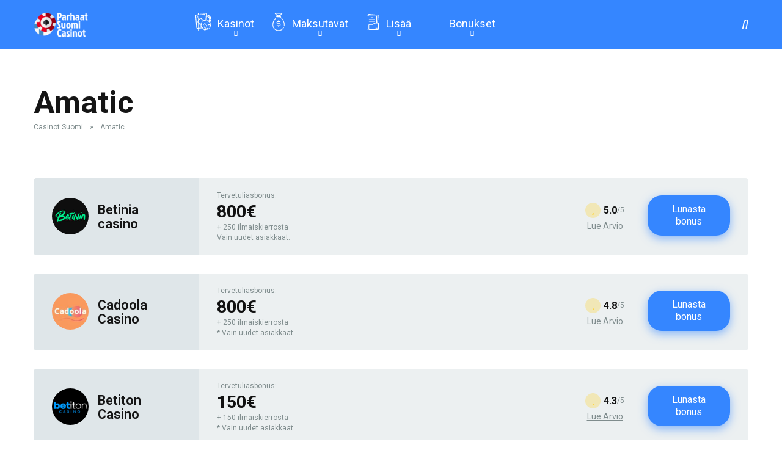

--- FILE ---
content_type: text/html; charset=UTF-8
request_url: https://parhaatsuomicasinot.com/software/amatic/
body_size: 13745
content:
<!DOCTYPE html>
<html lang="en">
<head>
    <meta charset="UTF-8" />
    <meta http-equiv="X-UA-Compatible" content="IE=edge" />
    <meta name="viewport" id="viewport" content="width=device-width, initial-scale=1.0, maximum-scale=5.0, minimum-scale=1.0, user-scalable=yes" />
	<meta name='robots' content='index, follow, max-image-preview:large, max-snippet:-1, max-video-preview:-1' />

	<!-- This site is optimized with the Yoast SEO Premium plugin v20.6 (Yoast SEO v20.6) - https://yoast.com/wordpress/plugins/seo/ -->
	<title>Amatic Archives - Parhaat Suomi Casinot</title>
	<link rel="canonical" href="https://parhaatsuomicasinot.com/software/amatic/" />
	<meta property="og:locale" content="en_US" />
	<meta property="og:type" content="article" />
	<meta property="og:title" content="Amatic Archives" />
	<meta property="og:url" content="https://parhaatsuomicasinot.com/software/amatic/" />
	<meta property="og:site_name" content="Parhaat Suomi Casinot" />
	<meta name="twitter:card" content="summary_large_image" />
	<script type="application/ld+json" class="yoast-schema-graph">{"@context":"https://schema.org","@graph":[{"@type":"CollectionPage","@id":"https://parhaatsuomicasinot.com/software/amatic/","url":"https://parhaatsuomicasinot.com/software/amatic/","name":"Amatic Archives - Parhaat Suomi Casinot","isPartOf":{"@id":"https://parhaatsuomicasinot.com/#website"},"primaryImageOfPage":{"@id":"https://parhaatsuomicasinot.com/software/amatic/#primaryimage"},"image":{"@id":"https://parhaatsuomicasinot.com/software/amatic/#primaryimage"},"thumbnailUrl":"https://parhaatsuomicasinot.com/wp-content/uploads/2022/12/Betinia_1200x1200.jpeg","breadcrumb":{"@id":"https://parhaatsuomicasinot.com/software/amatic/#breadcrumb"},"inLanguage":"en"},{"@type":"ImageObject","inLanguage":"en","@id":"https://parhaatsuomicasinot.com/software/amatic/#primaryimage","url":"https://parhaatsuomicasinot.com/wp-content/uploads/2022/12/Betinia_1200x1200.jpeg","contentUrl":"https://parhaatsuomicasinot.com/wp-content/uploads/2022/12/Betinia_1200x1200.jpeg","width":250,"height":250},{"@type":"BreadcrumbList","@id":"https://parhaatsuomicasinot.com/software/amatic/#breadcrumb","itemListElement":[{"@type":"ListItem","position":1,"name":"Casinot Suomi","item":"https://parhaatsuomicasinot.com/"},{"@type":"ListItem","position":2,"name":"Amatic"}]},{"@type":"WebSite","@id":"https://parhaatsuomicasinot.com/#website","url":"https://parhaatsuomicasinot.com/","name":"Parhaat Suomi Casinot","description":"Parhaat Suomi Casinot","publisher":{"@id":"https://parhaatsuomicasinot.com/#organization"},"potentialAction":[{"@type":"SearchAction","target":{"@type":"EntryPoint","urlTemplate":"https://parhaatsuomicasinot.com/?s={search_term_string}"},"query-input":"required name=search_term_string"}],"inLanguage":"en"},{"@type":"Organization","@id":"https://parhaatsuomicasinot.com/#organization","name":"Parhaat Suomi Casinot","url":"https://parhaatsuomicasinot.com/","logo":{"@type":"ImageObject","inLanguage":"en","@id":"https://parhaatsuomicasinot.com/#/schema/logo/image/","url":"https://parhaatsuomicasinot.com/wp-content/uploads/2023/03/palog-2.png","contentUrl":"https://parhaatsuomicasinot.com/wp-content/uploads/2023/03/palog-2.png","width":339,"height":153,"caption":"Parhaat Suomi Casinot"},"image":{"@id":"https://parhaatsuomicasinot.com/#/schema/logo/image/"}}]}</script>
	<!-- / Yoast SEO Premium plugin. -->


<link rel='dns-prefetch' href='//kit.fontawesome.com' />
<link rel='dns-prefetch' href='//fonts.googleapis.com' />
<link rel="alternate" type="application/rss+xml" title="Parhaat Suomi Casinot &raquo; Feed" href="https://parhaatsuomicasinot.com/feed/" />
<link rel="alternate" type="application/rss+xml" title="Parhaat Suomi Casinot &raquo; Comments Feed" href="https://parhaatsuomicasinot.com/comments/feed/" />
<link rel="alternate" type="application/rss+xml" title="Parhaat Suomi Casinot &raquo; Amatic Ohjelmisto Feed" href="https://parhaatsuomicasinot.com/software/amatic/feed/" />
<style id='wp-img-auto-sizes-contain-inline-css' type='text/css'>
img:is([sizes=auto i],[sizes^="auto," i]){contain-intrinsic-size:3000px 1500px}
/*# sourceURL=wp-img-auto-sizes-contain-inline-css */
</style>
<style id='wp-emoji-styles-inline-css' type='text/css'>

	img.wp-smiley, img.emoji {
		display: inline !important;
		border: none !important;
		box-shadow: none !important;
		height: 1em !important;
		width: 1em !important;
		margin: 0 0.07em !important;
		vertical-align: -0.1em !important;
		background: none !important;
		padding: 0 !important;
	}
/*# sourceURL=wp-emoji-styles-inline-css */
</style>
<style id='wp-block-library-inline-css' type='text/css'>
:root{--wp-block-synced-color:#7a00df;--wp-block-synced-color--rgb:122,0,223;--wp-bound-block-color:var(--wp-block-synced-color);--wp-editor-canvas-background:#ddd;--wp-admin-theme-color:#007cba;--wp-admin-theme-color--rgb:0,124,186;--wp-admin-theme-color-darker-10:#006ba1;--wp-admin-theme-color-darker-10--rgb:0,107,160.5;--wp-admin-theme-color-darker-20:#005a87;--wp-admin-theme-color-darker-20--rgb:0,90,135;--wp-admin-border-width-focus:2px}@media (min-resolution:192dpi){:root{--wp-admin-border-width-focus:1.5px}}.wp-element-button{cursor:pointer}:root .has-very-light-gray-background-color{background-color:#eee}:root .has-very-dark-gray-background-color{background-color:#313131}:root .has-very-light-gray-color{color:#eee}:root .has-very-dark-gray-color{color:#313131}:root .has-vivid-green-cyan-to-vivid-cyan-blue-gradient-background{background:linear-gradient(135deg,#00d084,#0693e3)}:root .has-purple-crush-gradient-background{background:linear-gradient(135deg,#34e2e4,#4721fb 50%,#ab1dfe)}:root .has-hazy-dawn-gradient-background{background:linear-gradient(135deg,#faaca8,#dad0ec)}:root .has-subdued-olive-gradient-background{background:linear-gradient(135deg,#fafae1,#67a671)}:root .has-atomic-cream-gradient-background{background:linear-gradient(135deg,#fdd79a,#004a59)}:root .has-nightshade-gradient-background{background:linear-gradient(135deg,#330968,#31cdcf)}:root .has-midnight-gradient-background{background:linear-gradient(135deg,#020381,#2874fc)}:root{--wp--preset--font-size--normal:16px;--wp--preset--font-size--huge:42px}.has-regular-font-size{font-size:1em}.has-larger-font-size{font-size:2.625em}.has-normal-font-size{font-size:var(--wp--preset--font-size--normal)}.has-huge-font-size{font-size:var(--wp--preset--font-size--huge)}.has-text-align-center{text-align:center}.has-text-align-left{text-align:left}.has-text-align-right{text-align:right}.has-fit-text{white-space:nowrap!important}#end-resizable-editor-section{display:none}.aligncenter{clear:both}.items-justified-left{justify-content:flex-start}.items-justified-center{justify-content:center}.items-justified-right{justify-content:flex-end}.items-justified-space-between{justify-content:space-between}.screen-reader-text{border:0;clip-path:inset(50%);height:1px;margin:-1px;overflow:hidden;padding:0;position:absolute;width:1px;word-wrap:normal!important}.screen-reader-text:focus{background-color:#ddd;clip-path:none;color:#444;display:block;font-size:1em;height:auto;left:5px;line-height:normal;padding:15px 23px 14px;text-decoration:none;top:5px;width:auto;z-index:100000}html :where(.has-border-color){border-style:solid}html :where([style*=border-top-color]){border-top-style:solid}html :where([style*=border-right-color]){border-right-style:solid}html :where([style*=border-bottom-color]){border-bottom-style:solid}html :where([style*=border-left-color]){border-left-style:solid}html :where([style*=border-width]){border-style:solid}html :where([style*=border-top-width]){border-top-style:solid}html :where([style*=border-right-width]){border-right-style:solid}html :where([style*=border-bottom-width]){border-bottom-style:solid}html :where([style*=border-left-width]){border-left-style:solid}html :where(img[class*=wp-image-]){height:auto;max-width:100%}:where(figure){margin:0 0 1em}html :where(.is-position-sticky){--wp-admin--admin-bar--position-offset:var(--wp-admin--admin-bar--height,0px)}@media screen and (max-width:600px){html :where(.is-position-sticky){--wp-admin--admin-bar--position-offset:0px}}

/*# sourceURL=wp-block-library-inline-css */
</style><style id='wp-block-columns-inline-css' type='text/css'>
.wp-block-columns{box-sizing:border-box;display:flex;flex-wrap:wrap!important}@media (min-width:782px){.wp-block-columns{flex-wrap:nowrap!important}}.wp-block-columns{align-items:normal!important}.wp-block-columns.are-vertically-aligned-top{align-items:flex-start}.wp-block-columns.are-vertically-aligned-center{align-items:center}.wp-block-columns.are-vertically-aligned-bottom{align-items:flex-end}@media (max-width:781px){.wp-block-columns:not(.is-not-stacked-on-mobile)>.wp-block-column{flex-basis:100%!important}}@media (min-width:782px){.wp-block-columns:not(.is-not-stacked-on-mobile)>.wp-block-column{flex-basis:0;flex-grow:1}.wp-block-columns:not(.is-not-stacked-on-mobile)>.wp-block-column[style*=flex-basis]{flex-grow:0}}.wp-block-columns.is-not-stacked-on-mobile{flex-wrap:nowrap!important}.wp-block-columns.is-not-stacked-on-mobile>.wp-block-column{flex-basis:0;flex-grow:1}.wp-block-columns.is-not-stacked-on-mobile>.wp-block-column[style*=flex-basis]{flex-grow:0}:where(.wp-block-columns){margin-bottom:1.75em}:where(.wp-block-columns.has-background){padding:1.25em 2.375em}.wp-block-column{flex-grow:1;min-width:0;overflow-wrap:break-word;word-break:break-word}.wp-block-column.is-vertically-aligned-top{align-self:flex-start}.wp-block-column.is-vertically-aligned-center{align-self:center}.wp-block-column.is-vertically-aligned-bottom{align-self:flex-end}.wp-block-column.is-vertically-aligned-stretch{align-self:stretch}.wp-block-column.is-vertically-aligned-bottom,.wp-block-column.is-vertically-aligned-center,.wp-block-column.is-vertically-aligned-top{width:100%}
/*# sourceURL=https://parhaatsuomicasinot.com/wp-includes/blocks/columns/style.min.css */
</style>
<style id='wp-block-paragraph-inline-css' type='text/css'>
.is-small-text{font-size:.875em}.is-regular-text{font-size:1em}.is-large-text{font-size:2.25em}.is-larger-text{font-size:3em}.has-drop-cap:not(:focus):first-letter{float:left;font-size:8.4em;font-style:normal;font-weight:100;line-height:.68;margin:.05em .1em 0 0;text-transform:uppercase}body.rtl .has-drop-cap:not(:focus):first-letter{float:none;margin-left:.1em}p.has-drop-cap.has-background{overflow:hidden}:root :where(p.has-background){padding:1.25em 2.375em}:where(p.has-text-color:not(.has-link-color)) a{color:inherit}p.has-text-align-left[style*="writing-mode:vertical-lr"],p.has-text-align-right[style*="writing-mode:vertical-rl"]{rotate:180deg}
/*# sourceURL=https://parhaatsuomicasinot.com/wp-includes/blocks/paragraph/style.min.css */
</style>
<style id='global-styles-inline-css' type='text/css'>
:root{--wp--preset--aspect-ratio--square: 1;--wp--preset--aspect-ratio--4-3: 4/3;--wp--preset--aspect-ratio--3-4: 3/4;--wp--preset--aspect-ratio--3-2: 3/2;--wp--preset--aspect-ratio--2-3: 2/3;--wp--preset--aspect-ratio--16-9: 16/9;--wp--preset--aspect-ratio--9-16: 9/16;--wp--preset--color--black: #000000;--wp--preset--color--cyan-bluish-gray: #abb8c3;--wp--preset--color--white: #ffffff;--wp--preset--color--pale-pink: #f78da7;--wp--preset--color--vivid-red: #cf2e2e;--wp--preset--color--luminous-vivid-orange: #ff6900;--wp--preset--color--luminous-vivid-amber: #fcb900;--wp--preset--color--light-green-cyan: #7bdcb5;--wp--preset--color--vivid-green-cyan: #00d084;--wp--preset--color--pale-cyan-blue: #8ed1fc;--wp--preset--color--vivid-cyan-blue: #0693e3;--wp--preset--color--vivid-purple: #9b51e0;--wp--preset--color--mercury-main: #3586ff;--wp--preset--color--mercury-second: #ff2453;--wp--preset--color--mercury-white: #fff;--wp--preset--color--mercury-gray: #263238;--wp--preset--color--mercury-emerald: #2edd6c;--wp--preset--color--mercury-alizarin: #e74c3c;--wp--preset--color--mercury-wisteria: #8e44ad;--wp--preset--color--mercury-peter-river: #3498db;--wp--preset--color--mercury-clouds: #ecf0f1;--wp--preset--gradient--vivid-cyan-blue-to-vivid-purple: linear-gradient(135deg,rgb(6,147,227) 0%,rgb(155,81,224) 100%);--wp--preset--gradient--light-green-cyan-to-vivid-green-cyan: linear-gradient(135deg,rgb(122,220,180) 0%,rgb(0,208,130) 100%);--wp--preset--gradient--luminous-vivid-amber-to-luminous-vivid-orange: linear-gradient(135deg,rgb(252,185,0) 0%,rgb(255,105,0) 100%);--wp--preset--gradient--luminous-vivid-orange-to-vivid-red: linear-gradient(135deg,rgb(255,105,0) 0%,rgb(207,46,46) 100%);--wp--preset--gradient--very-light-gray-to-cyan-bluish-gray: linear-gradient(135deg,rgb(238,238,238) 0%,rgb(169,184,195) 100%);--wp--preset--gradient--cool-to-warm-spectrum: linear-gradient(135deg,rgb(74,234,220) 0%,rgb(151,120,209) 20%,rgb(207,42,186) 40%,rgb(238,44,130) 60%,rgb(251,105,98) 80%,rgb(254,248,76) 100%);--wp--preset--gradient--blush-light-purple: linear-gradient(135deg,rgb(255,206,236) 0%,rgb(152,150,240) 100%);--wp--preset--gradient--blush-bordeaux: linear-gradient(135deg,rgb(254,205,165) 0%,rgb(254,45,45) 50%,rgb(107,0,62) 100%);--wp--preset--gradient--luminous-dusk: linear-gradient(135deg,rgb(255,203,112) 0%,rgb(199,81,192) 50%,rgb(65,88,208) 100%);--wp--preset--gradient--pale-ocean: linear-gradient(135deg,rgb(255,245,203) 0%,rgb(182,227,212) 50%,rgb(51,167,181) 100%);--wp--preset--gradient--electric-grass: linear-gradient(135deg,rgb(202,248,128) 0%,rgb(113,206,126) 100%);--wp--preset--gradient--midnight: linear-gradient(135deg,rgb(2,3,129) 0%,rgb(40,116,252) 100%);--wp--preset--font-size--small: 13px;--wp--preset--font-size--medium: 20px;--wp--preset--font-size--large: 36px;--wp--preset--font-size--x-large: 42px;--wp--preset--spacing--20: 0.44rem;--wp--preset--spacing--30: 0.67rem;--wp--preset--spacing--40: 1rem;--wp--preset--spacing--50: 1.5rem;--wp--preset--spacing--60: 2.25rem;--wp--preset--spacing--70: 3.38rem;--wp--preset--spacing--80: 5.06rem;--wp--preset--shadow--natural: 6px 6px 9px rgba(0, 0, 0, 0.2);--wp--preset--shadow--deep: 12px 12px 50px rgba(0, 0, 0, 0.4);--wp--preset--shadow--sharp: 6px 6px 0px rgba(0, 0, 0, 0.2);--wp--preset--shadow--outlined: 6px 6px 0px -3px rgb(255, 255, 255), 6px 6px rgb(0, 0, 0);--wp--preset--shadow--crisp: 6px 6px 0px rgb(0, 0, 0);}:where(.is-layout-flex){gap: 0.5em;}:where(.is-layout-grid){gap: 0.5em;}body .is-layout-flex{display: flex;}.is-layout-flex{flex-wrap: wrap;align-items: center;}.is-layout-flex > :is(*, div){margin: 0;}body .is-layout-grid{display: grid;}.is-layout-grid > :is(*, div){margin: 0;}:where(.wp-block-columns.is-layout-flex){gap: 2em;}:where(.wp-block-columns.is-layout-grid){gap: 2em;}:where(.wp-block-post-template.is-layout-flex){gap: 1.25em;}:where(.wp-block-post-template.is-layout-grid){gap: 1.25em;}.has-black-color{color: var(--wp--preset--color--black) !important;}.has-cyan-bluish-gray-color{color: var(--wp--preset--color--cyan-bluish-gray) !important;}.has-white-color{color: var(--wp--preset--color--white) !important;}.has-pale-pink-color{color: var(--wp--preset--color--pale-pink) !important;}.has-vivid-red-color{color: var(--wp--preset--color--vivid-red) !important;}.has-luminous-vivid-orange-color{color: var(--wp--preset--color--luminous-vivid-orange) !important;}.has-luminous-vivid-amber-color{color: var(--wp--preset--color--luminous-vivid-amber) !important;}.has-light-green-cyan-color{color: var(--wp--preset--color--light-green-cyan) !important;}.has-vivid-green-cyan-color{color: var(--wp--preset--color--vivid-green-cyan) !important;}.has-pale-cyan-blue-color{color: var(--wp--preset--color--pale-cyan-blue) !important;}.has-vivid-cyan-blue-color{color: var(--wp--preset--color--vivid-cyan-blue) !important;}.has-vivid-purple-color{color: var(--wp--preset--color--vivid-purple) !important;}.has-black-background-color{background-color: var(--wp--preset--color--black) !important;}.has-cyan-bluish-gray-background-color{background-color: var(--wp--preset--color--cyan-bluish-gray) !important;}.has-white-background-color{background-color: var(--wp--preset--color--white) !important;}.has-pale-pink-background-color{background-color: var(--wp--preset--color--pale-pink) !important;}.has-vivid-red-background-color{background-color: var(--wp--preset--color--vivid-red) !important;}.has-luminous-vivid-orange-background-color{background-color: var(--wp--preset--color--luminous-vivid-orange) !important;}.has-luminous-vivid-amber-background-color{background-color: var(--wp--preset--color--luminous-vivid-amber) !important;}.has-light-green-cyan-background-color{background-color: var(--wp--preset--color--light-green-cyan) !important;}.has-vivid-green-cyan-background-color{background-color: var(--wp--preset--color--vivid-green-cyan) !important;}.has-pale-cyan-blue-background-color{background-color: var(--wp--preset--color--pale-cyan-blue) !important;}.has-vivid-cyan-blue-background-color{background-color: var(--wp--preset--color--vivid-cyan-blue) !important;}.has-vivid-purple-background-color{background-color: var(--wp--preset--color--vivid-purple) !important;}.has-black-border-color{border-color: var(--wp--preset--color--black) !important;}.has-cyan-bluish-gray-border-color{border-color: var(--wp--preset--color--cyan-bluish-gray) !important;}.has-white-border-color{border-color: var(--wp--preset--color--white) !important;}.has-pale-pink-border-color{border-color: var(--wp--preset--color--pale-pink) !important;}.has-vivid-red-border-color{border-color: var(--wp--preset--color--vivid-red) !important;}.has-luminous-vivid-orange-border-color{border-color: var(--wp--preset--color--luminous-vivid-orange) !important;}.has-luminous-vivid-amber-border-color{border-color: var(--wp--preset--color--luminous-vivid-amber) !important;}.has-light-green-cyan-border-color{border-color: var(--wp--preset--color--light-green-cyan) !important;}.has-vivid-green-cyan-border-color{border-color: var(--wp--preset--color--vivid-green-cyan) !important;}.has-pale-cyan-blue-border-color{border-color: var(--wp--preset--color--pale-cyan-blue) !important;}.has-vivid-cyan-blue-border-color{border-color: var(--wp--preset--color--vivid-cyan-blue) !important;}.has-vivid-purple-border-color{border-color: var(--wp--preset--color--vivid-purple) !important;}.has-vivid-cyan-blue-to-vivid-purple-gradient-background{background: var(--wp--preset--gradient--vivid-cyan-blue-to-vivid-purple) !important;}.has-light-green-cyan-to-vivid-green-cyan-gradient-background{background: var(--wp--preset--gradient--light-green-cyan-to-vivid-green-cyan) !important;}.has-luminous-vivid-amber-to-luminous-vivid-orange-gradient-background{background: var(--wp--preset--gradient--luminous-vivid-amber-to-luminous-vivid-orange) !important;}.has-luminous-vivid-orange-to-vivid-red-gradient-background{background: var(--wp--preset--gradient--luminous-vivid-orange-to-vivid-red) !important;}.has-very-light-gray-to-cyan-bluish-gray-gradient-background{background: var(--wp--preset--gradient--very-light-gray-to-cyan-bluish-gray) !important;}.has-cool-to-warm-spectrum-gradient-background{background: var(--wp--preset--gradient--cool-to-warm-spectrum) !important;}.has-blush-light-purple-gradient-background{background: var(--wp--preset--gradient--blush-light-purple) !important;}.has-blush-bordeaux-gradient-background{background: var(--wp--preset--gradient--blush-bordeaux) !important;}.has-luminous-dusk-gradient-background{background: var(--wp--preset--gradient--luminous-dusk) !important;}.has-pale-ocean-gradient-background{background: var(--wp--preset--gradient--pale-ocean) !important;}.has-electric-grass-gradient-background{background: var(--wp--preset--gradient--electric-grass) !important;}.has-midnight-gradient-background{background: var(--wp--preset--gradient--midnight) !important;}.has-small-font-size{font-size: var(--wp--preset--font-size--small) !important;}.has-medium-font-size{font-size: var(--wp--preset--font-size--medium) !important;}.has-large-font-size{font-size: var(--wp--preset--font-size--large) !important;}.has-x-large-font-size{font-size: var(--wp--preset--font-size--x-large) !important;}
:where(.wp-block-columns.is-layout-flex){gap: 2em;}:where(.wp-block-columns.is-layout-grid){gap: 2em;}
/*# sourceURL=global-styles-inline-css */
</style>
<style id='core-block-supports-inline-css' type='text/css'>
.wp-container-core-columns-is-layout-9d6595d7{flex-wrap:nowrap;}
/*# sourceURL=core-block-supports-inline-css */
</style>

<style id='classic-theme-styles-inline-css' type='text/css'>
/*! This file is auto-generated */
.wp-block-button__link{color:#fff;background-color:#32373c;border-radius:9999px;box-shadow:none;text-decoration:none;padding:calc(.667em + 2px) calc(1.333em + 2px);font-size:1.125em}.wp-block-file__button{background:#32373c;color:#fff;text-decoration:none}
/*# sourceURL=/wp-includes/css/classic-themes.min.css */
</style>
<link rel='stylesheet' id='aces-style-css' href='https://parhaatsuomicasinot.com/wp-content/plugins/aces/css/aces-style.css?ver=3.0.2' type='text/css' media='all' />
<link rel='stylesheet' id='aces-media-css' href='https://parhaatsuomicasinot.com/wp-content/plugins/aces/css/aces-media.css?ver=3.0.2' type='text/css' media='all' />
<link rel='stylesheet' id='wpsm_ac-font-awesome-front-css' href='https://parhaatsuomicasinot.com/wp-content/plugins/responsive-accordion-and-collapse/css/font-awesome/css/font-awesome.min.css?ver=6.9' type='text/css' media='all' />
<link rel='stylesheet' id='wpsm_ac_bootstrap-front-css' href='https://parhaatsuomicasinot.com/wp-content/plugins/responsive-accordion-and-collapse/css/bootstrap-front.css?ver=6.9' type='text/css' media='all' />
<link rel='stylesheet' id='mercury-googlefonts-css' href='//fonts.googleapis.com/css2?family=Roboto:wght@300;400;700;900&#038;display=swap' type='text/css' media='all' />
<link rel='stylesheet' id='owl-carousel-css' href='https://parhaatsuomicasinot.com/wp-content/themes/mercury/css/owl.carousel.min.css?ver=2.3.4' type='text/css' media='all' />
<link rel='stylesheet' id='owl-carousel-animate-css' href='https://parhaatsuomicasinot.com/wp-content/themes/mercury/css/animate.css?ver=2.3.4' type='text/css' media='all' />
<link rel='stylesheet' id='mercury-style-css' href='https://parhaatsuomicasinot.com/wp-content/themes/mercury-child/style.css?ver=3.9.3' type='text/css' media='all' />
<style id='mercury-style-inline-css' type='text/css'>


/* Main Color */

.has-mercury-main-color,
.home-page .textwidget a:hover,
.space-header-2-top-soc a:hover,
.space-header-menu ul.main-menu li a:hover,
.space-header-menu ul.main-menu li:hover a,
.space-header-2-nav ul.main-menu li a:hover,
.space-header-2-nav ul.main-menu li:hover a,
.space-page-content a:hover,
.space-pros-cons ul li a:hover,
.space-pros-cons ol li a:hover,
.space-companies-2-archive-item-desc a:hover,
.space-organizations-3-archive-item-terms-ins a:hover,
.space-organizations-7-archive-item-terms a:hover,
.space-organizations-8-archive-item-terms a:hover,
.space-comments-form-box p.comment-notes span.required,
form.comment-form p.comment-notes span.required {
	color: #3586ff;
}

input[type="submit"],
.has-mercury-main-background-color,
.space-block-title span:after,
.space-widget-title span:after,
.space-companies-archive-item-button a,
.space-companies-sidebar-item-button a,
.space-organizations-3-archive-item-count,
.space-organizations-3-archive-item-count-2,
.space-units-archive-item-button a,
.space-units-sidebar-item-button a,
.space-aces-single-offer-info-button-ins a,
.space-offers-archive-item-button a,
.home-page .widget_mc4wp_form_widget .space-widget-title::after,
.space-content-section .widget_mc4wp_form_widget .space-widget-title::after {
	background-color: #3586ff;
}

.space-header-menu ul.main-menu li a:hover,
.space-header-menu ul.main-menu li:hover a,
.space-header-2-nav ul.main-menu li a:hover,
.space-header-2-nav ul.main-menu li:hover a {
	border-bottom: 2px solid #3586ff;
}
.space-header-2-top-soc a:hover {
	border: 1px solid #3586ff;
}
.space-companies-archive-item-button a:hover,
.space-units-archive-item-button a:hover,
.space-offers-archive-item-button a:hover,
.space-aces-single-offer-info-button-ins a:hover {
    box-shadow: 0px 8px 30px 0px rgba(53,134,255, 0.60) !important;
}

/* Second Color */

.has-mercury-second-color,
.space-page-content a,
.space-pros-cons ul li a,
.space-pros-cons ol li a,
.space-page-content ul li:before,
.home-page .textwidget ul li:before,
.space-widget ul li a:hover,
.space-page-content ul.space-mark li:before,
.home-page .textwidget a,
#recentcomments li a:hover,
#recentcomments li span.comment-author-link a:hover,
h3.comment-reply-title small a,
.space-shortcode-wrap .space-companies-sidebar-item-title p a,
.space-companies-sidebar-2-item-desc a,
.space-companies-sidebar-item-title p a,
.space-companies-archive-item-short-desc a,
.space-companies-2-archive-item-desc a,
.space-organizations-3-archive-item-terms-ins a,
.space-organizations-7-archive-item-terms a,
.space-organizations-8-archive-item-terms a,
.space-organization-content-info a,
.space-organization-style-2-calltoaction-text-ins a,
.space-organization-details-item-title span,
.space-organization-style-2-ratings-all-item-value i,
.space-organization-style-2-calltoaction-text-ins a,
.space-organization-content-short-desc a,
.space-organization-header-short-desc a,
.space-organization-content-rating-stars i,
.space-organization-content-rating-overall .star-rating .star,
.space-companies-archive-item-rating .star-rating .star,
.space-organization-content-logo-stars i,
.space-organization-content-logo-stars .star-rating .star,
.space-companies-2-archive-item-rating .star-rating .star,
.space-organizations-3-archive-item-rating-box .star-rating .star,
.space-organizations-4-archive-item-title .star-rating .star,
.space-companies-sidebar-2-item-rating .star-rating .star,
.space-comments-list-item-date a.comment-reply-link,
.space-categories-list-box ul li a,
.space-news-10-item-category a,
.small .space-news-11-item-category a,
#scrolltop,
.widget_mc4wp_form_widget .mc4wp-response a,
.space-header-height.dark .space-header-menu ul.main-menu li a:hover,
.space-header-height.dark .space-header-menu ul.main-menu li:hover a,
.space-header-2-height.dark .space-header-2-nav ul.main-menu li a:hover,
.space-header-2-height.dark .space-header-2-nav ul.main-menu li:hover a,
.space-header-2-height.dark .space-header-2-top-soc a:hover,
.space-organization-header-logo-rating i {
	color: #ff2453;
}

.space-title-box-category a,
.has-mercury-second-background-color,
.space-organization-details-item-links a:hover,
.space-news-2-small-item-img-category a,
.space-news-2-item-big-box-category span,
.space-block-title span:before,
.space-widget-title span:before,
.space-news-4-item.small-news-block .space-news-4-item-img-category a,
.space-news-4-item.big-news-block .space-news-4-item-top-category span,
.space-news-6-item-top-category span,
.space-news-7-item-category span,
.space-news-3-item-img-category a,
.space-news-8-item-title-category span,
.space-news-9-item-info-category span,
.space-archive-loop-item-img-category a,
.space-organizations-3-archive-item:first-child .space-organizations-3-archive-item-count,
.space-organizations-3-archive-item:first-child .space-organizations-3-archive-item-count-2,
.space-single-offer.space-dark-style .space-aces-single-offer-info-button-ins a,
.space-offers-archive-item.space-dark-style .space-offers-archive-item-button a,
nav.pagination a,
nav.comments-pagination a,
nav.pagination-post a span.page-number,
.widget_tag_cloud a,
.space-footer-top-age span.age-limit,
.space-footer-top-soc a:hover,
.home-page .widget_mc4wp_form_widget .mc4wp-form-fields .space-subscribe-filds button,
.space-content-section .widget_mc4wp_form_widget .mc4wp-form-fields .space-subscribe-filds button {
	background-color: #ff2453;
}

.space-footer-top-soc a:hover,
.space-header-2-height.dark .space-header-2-top-soc a:hover,
.space-categories-list-box ul li a {
	border: 1px solid #ff2453;
}

.space-header-height.dark .space-header-menu ul.main-menu li a:hover,
.space-header-height.dark .space-header-menu ul.main-menu li:hover a,
.space-header-2-height.dark .space-header-2-nav ul.main-menu li a:hover,
.space-header-2-height.dark .space-header-2-nav ul.main-menu li:hover a {
	border-bottom: 2px solid #ff2453;
}

.space-offers-archive-item.space-dark-style .space-offers-archive-item-button a:hover,
.space-single-offer.space-dark-style .space-aces-single-offer-info-button-ins a:hover {
    box-shadow: 0px 8px 30px 0px rgba(255,36,83, 0.60) !important;
}

.space-text-gradient {
	background: #3586ff;
	background: -webkit-linear-gradient(to right, #3586ff 0%, #ff2453 100%);
	background: -moz-linear-gradient(to right, #3586ff 0%, #ff2453 100%);
	background: linear-gradient(to right, #3586ff 0%, #ff2453 100%);
}

/* Stars Color */

.star,
.fa-star {
	color: #ffd32a!important;
}

.space-rating-star-background {
	background-color: #ffd32a;
}

/* Custom header layout colors */

/* --- Header #1 Style --- */

.space-header-height .space-header-wrap {
	background-color: #3586ff;
}
.space-header-height .space-header-top,
.space-header-height .space-header-logo-ins:after {
	background-color: #c7dbea;
}
.space-header-height .space-header-top-soc a,
.space-header-height .space-header-top-menu ul li a {
	color: #7f8c8d;
}
.space-header-height .space-header-top-soc a:hover ,
.space-header-height .space-header-top-menu ul li a:hover {
	color: #ffffff;
}
.space-header-height .space-header-logo a {
	color: #2d3436;
}
.space-header-height .space-header-logo span {
	color: #888888;
}
.space-header-height .space-header-menu ul.main-menu li,
.space-header-height .space-header-menu ul.main-menu li a,
.space-header-height .space-header-search {
	color: #ffffff;
}
.space-header-height .space-mobile-menu-icon div {
	background-color: #ffffff;
}
.space-header-height .space-header-menu ul.main-menu li a:hover,
.space-header-height .space-header-menu ul.main-menu li:hover a {
	color: #b5d5dd;
	border-bottom: 2px solid #b5d5dd;
}

.space-header-height .space-header-menu ul.main-menu li ul.sub-menu {
	background-color: #ffffff;
}

.space-header-height .space-header-menu ul.main-menu li ul.sub-menu li.menu-item-has-children:after,
.space-header-height .space-header-menu ul.main-menu li ul.sub-menu li a {
	color: #34495e;
	border-bottom: 1px solid transparent;
}
.space-header-height .space-header-menu ul.main-menu li ul.sub-menu li a:hover {
	border-bottom: 1px solid transparent;
	color: #b2bec3;
	text-decoration: none;
}

/* --- Header #2 Style --- */

.space-header-2-height .space-header-2-wrap,
.space-header-2-height .space-header-2-wrap.fixed .space-header-2-nav {
	background-color: #3586ff;
}
.space-header-2-height .space-header-2-top-ins {
	border-bottom: 1px solid #c7dbea;
}
.space-header-2-height .space-header-2-top-soc a,
.space-header-2-height .space-header-search {
	color: #7f8c8d;
}
.space-header-2-height .space-header-2-top-soc a {
	border: 1px solid #7f8c8d;
}
.space-header-2-height .space-mobile-menu-icon div {
	background-color: #7f8c8d;
}
.space-header-2-height .space-header-2-top-soc a:hover {
	color: #ffffff;
	border: 1px solid #ffffff;
}
.space-header-2-height .space-header-2-top-logo a {
	color: #2d3436;
}
.space-header-2-height .space-header-2-top-logo span {
	color: #888888;
}
.space-header-2-height .space-header-2-nav ul.main-menu li,
.space-header-2-height .space-header-2-nav ul.main-menu li a {
	color: #ffffff;
}
.space-header-2-height .space-header-2-nav ul.main-menu li a:hover,
.space-header-2-height .space-header-2-nav ul.main-menu li:hover a {
	color: #b5d5dd;
	border-bottom: 2px solid #b5d5dd;
}
.space-header-2-height .space-header-2-nav ul.main-menu li ul.sub-menu {
	background-color: #ffffff;
}
.space-header-2-height .space-header-2-nav ul.main-menu li ul.sub-menu li a,
.space-header-2-height .space-header-2-nav ul.main-menu li ul.sub-menu li.menu-item-has-children:after {
	color: #34495e;
	border-bottom: 1px solid transparent;
}
.space-header-2-height .space-header-2-nav ul.main-menu li ul.sub-menu li a:hover {
	border-bottom: 1px solid transparent;
	color: #b2bec3;
	text-decoration: none;
}

/* --- Mobile Menu Style --- */

.space-mobile-menu .space-mobile-menu-block {
	background-color: #3586ff;
}
.space-mobile-menu .space-mobile-menu-copy {
	border-top: 1px solid #c7dbea;
}
.space-mobile-menu .space-mobile-menu-copy {
	color: #7f8c8d;
}
.space-mobile-menu .space-mobile-menu-copy a {
	color: #7f8c8d;
}
.space-mobile-menu .space-mobile-menu-copy a:hover {
	color: #ffffff;
}
.space-mobile-menu .space-mobile-menu-header a {
	color: #2d3436;
}
.space-mobile-menu .space-mobile-menu-header span {
	color: #888888;
}
.space-mobile-menu .space-mobile-menu-list ul li {
	color: #ffffff;
}
.space-mobile-menu .space-mobile-menu-list ul li a {
	color: #ffffff;
}
.space-mobile-menu .space-close-icon .to-right,
.space-mobile-menu .space-close-icon .to-left {
	background-color: #ffffff;
}

/* --- New - Label for the main menu items --- */

ul.main-menu > li.new > a:before,
.space-mobile-menu-list > ul > li.new:before {
	content: "New";
    color: #4f8237;
    background-color: #badc58;
}

/* --- Best - Label for the main menu items --- */

ul.main-menu > li.best > a:before,
.space-mobile-menu-list > ul > li.best:before {
	content: "Best";
    color: #a88817;
    background-color: #f6e58d;
}

/* --- Hot - Label for the main menu items --- */

ul.main-menu > li.hot > a:before,
.space-mobile-menu-list > ul > li.hot:before {
	content: "Hot";
    color: #a33632;
    background-color: #ff7979;
}

/* --- Top - Label for the main menu items --- */

ul.main-menu > li.top > a:before,
.space-mobile-menu-list > ul > li.top:before {
	content: "Top";
    color: #a33632;
    background-color: #ff7979;
}

/* --- Fair - Label for the main menu items --- */

ul.main-menu > li.fair > a:before,
.space-mobile-menu-list > ul > li.fair:before {
	content: "Fair";
    color: #7248b5;
    background-color: #b0aaff;
}

/* Play Now - The button color */

.space-organization-content-button a,
.space-unit-content-button a,
.space-organizations-3-archive-item-button-ins a,
.space-organizations-4-archive-item-button-two-ins a,
.space-shortcode-wrap .space-organizations-3-archive-item-button-ins a,
.space-shortcode-wrap .space-organizations-4-archive-item-button-two-ins a {
    color: #ffffff !important;
    background-color: #3586ff !important;
}

.space-organization-content-button a:hover,
.space-unit-content-button a:hover,
.space-organizations-3-archive-item-button-ins a:hover,
.space-organizations-4-archive-item-button-two-ins a:hover {
    box-shadow: 0px 0px 15px 0px rgba(53,134,255, 0.55) !important;
}

.space-organization-header-button a.space-style-2-button,
.space-organization-style-2-calltoaction-button-ins a.space-calltoaction-button,
.space-style-3-organization-header-button a.space-style-3-button,
.space-organizations-7-archive-item-button-two a,
.space-organizations-8-archive-item-button-two a,
.space-organization-float-bar-button-wrap a {
    color: #ffffff !important;
    background-color: #3586ff !important;
    box-shadow: 0px 5px 15px 0px rgba(53,134,255, 0.55) !important;
}
.space-organization-header-button a.space-style-2-button:hover,
.space-organization-style-2-calltoaction-button-ins a.space-calltoaction-button:hover,
.space-style-3-organization-header-button a.space-style-3-button:hover,
.space-organizations-7-archive-item-button-two a:hover,
.space-organizations-8-archive-item-button-two a:hover,
.space-organization-float-bar-button-wrap a:hover {
    box-shadow: 0px 5px 15px 0px rgba(53,134,255, 0) !important;
}

.space-organizations-5-archive-item-button1 a,
.space-organizations-6-archive-item-button1 a,
.space-units-2-archive-item-button1 a,
.space-units-3-archive-item-button1 a {
    color: #ffffff !important;
    background-color: #3586ff !important;
    box-shadow: 0px 10px 15px 0px rgba(53,134,255, 0.5) !important;
}
.space-organizations-5-archive-item-button1 a:hover,
.space-organizations-6-archive-item-button1 a:hover,
.space-units-2-archive-item-button1 a:hover,
.space-units-3-archive-item-button1 a:hover {
    box-shadow: 0px 10px 15px 0px rgba(53,134,255, 0) !important;
}

/* Read Review - The button color */

.space-organizations-3-archive-item-button-ins a:last-child,
.space-organizations-4-archive-item-button-one-ins a,
.space-shortcode-wrap .space-organizations-4-archive-item-button-one-ins a {
    color: #ffffff !important;
    background-color: #c3dbe5 !important;
}

.space-organizations-3-archive-item-button-ins a:last-child:hover,
.space-organizations-4-archive-item-button-one-ins a:hover {
    box-shadow: 0px 0px 15px 0px rgba(195,219,229, 0.55) !important;
}
/*# sourceURL=mercury-style-inline-css */
</style>
<link rel='stylesheet' id='mercury-media-css' href='https://parhaatsuomicasinot.com/wp-content/themes/mercury/css/media.css?ver=3.9.3' type='text/css' media='all' />
<script type="text/javascript" src="https://parhaatsuomicasinot.com/wp-includes/js/jquery/jquery.min.js?ver=3.7.1" id="jquery-core-js"></script>
<script type="text/javascript" src="https://parhaatsuomicasinot.com/wp-includes/js/jquery/jquery-migrate.min.js?ver=3.4.1" id="jquery-migrate-js"></script>
<link rel="https://api.w.org/" href="https://parhaatsuomicasinot.com/wp-json/" /><link rel="alternate" title="JSON" type="application/json" href="https://parhaatsuomicasinot.com/wp-json/wp/v2/software/125" /><link rel="EditURI" type="application/rsd+xml" title="RSD" href="https://parhaatsuomicasinot.com/xmlrpc.php?rsd" />
<meta name="generator" content="WordPress 6.9" />
<!-- HFCM by 99 Robots - Snippet # 1: head -->
<!-- Google Tag Manager -->
<script>(function(w,d,s,l,i){w[l]=w[l]||[];w[l].push({'gtm.start':
new Date().getTime(),event:'gtm.js'});var f=d.getElementsByTagName(s)[0],
j=d.createElement(s),dl=l!='dataLayer'?'&l='+l:'';j.async=true;j.src=
'https://www.googletagmanager.com/gtm.js?id='+i+dl;f.parentNode.insertBefore(j,f);
})(window,document,'script','dataLayer','GTM-WC9TFQR');</script>
<!-- End Google Tag Manager -->

<!-- /end HFCM by 99 Robots -->
<meta name="theme-color" content="#c7dbea" />
<meta name="msapplication-navbutton-color" content="#c7dbea" /> 
<meta name="apple-mobile-web-app-status-bar-style" content="#c7dbea" />
<link rel="icon" href="https://parhaatsuomicasinot.com/wp-content/uploads/2023/03/cropped-paicon-1-32x32.png" sizes="32x32" />
<link rel="icon" href="https://parhaatsuomicasinot.com/wp-content/uploads/2023/03/cropped-paicon-1-192x192.png" sizes="192x192" />
<link rel="apple-touch-icon" href="https://parhaatsuomicasinot.com/wp-content/uploads/2023/03/cropped-paicon-1-180x180.png" />
<meta name="msapplication-TileImage" content="https://parhaatsuomicasinot.com/wp-content/uploads/2023/03/cropped-paicon-1-270x270.png" />
		<style type="text/css" id="wp-custom-css">
			.space-title-box {background-color: #3586ff !important;}
.space-title-box .space-title-box-h1 
 {background-color: #fff !important;border-radius:5px 5px 0 0; padding:25px 35px 0}

.space-header-wrap {box-shadow: none;}

.space-archive-title-box,.space-title-box {background-color:#fff;}
.space-page-wrapper {padding:60px 0 0;}
.space-page-section-ins.space-page-wrapper {padding-top:15px}
.space-header-menu ul.main-menu li a {
    font-size: 18px;
}
.space-pros-ins {background:#e1fded;}
.space-cons-ins {background: #fff0f3;}

#menu-item-772,#menu-item-768,#menu-item-541,#menu-item-1093 {margin-right:30px;}
#menu-item-772 a:before, #menu-item-768 a:before,#menu-item-541 a:before, #menu-item-1093 a:before {
    width: 48px;
    height: 48px;
    display: block;
    background-size: cover;
    position: absolute;
    content: "";
    left: -30px;
    top: 12px;
}

#menu-item-772 > a:before {
	background-image: url(/wp-content/uploads/2023/04/cassvg.svg);
}
#menu-item-768 > a:before {
	background-image: url(/wp-content/uploads/2023/04/moneysvg.svg);
}
#menu-item-541 > a:before {
	background-image: url(/wp-content/uploads/2023/04/note.svg);
}
#menu-item-1093 > a:before {
	background-image: url();
}		</style>
		</head>
<body ontouchstart class="archive tax-software term-amatic term-125 wp-custom-logo wp-theme-mercury wp-child-theme-mercury-child">
<div class="space-box relative">

<!-- Header Start -->

<div class="space-header-height relative ">
	<div class="space-header-wrap space-header-float relative">
				<div class="space-header relative">
			<div class="space-header-ins space-wrapper relative">
				<div class="space-header-logo box-25 left relative">
					<div class="space-header-logo-ins relative">
						<a href="https://parhaatsuomicasinot.com/" title="Parhaat Suomi Casinot"><img width="89" height="40" src="https://parhaatsuomicasinot.com/wp-content/uploads/2023/03/palog-2-89x40.png" class="attachment-mercury-custom-logo size-mercury-custom-logo" alt="Parhaat Suomi Casinot" decoding="async" srcset="https://parhaatsuomicasinot.com/wp-content/uploads/2023/03/palog-2-89x40.png 89w, https://parhaatsuomicasinot.com/wp-content/uploads/2023/03/palog-2-300x135.png 300w, https://parhaatsuomicasinot.com/wp-content/uploads/2023/03/palog-2-71x32.png 71w, https://parhaatsuomicasinot.com/wp-content/uploads/2023/03/palog-2-177x80.png 177w, https://parhaatsuomicasinot.com/wp-content/uploads/2023/03/palog-2-299x135.png 299w, https://parhaatsuomicasinot.com/wp-content/uploads/2023/03/palog-2.png 339w" sizes="(max-width: 89px) 100vw, 89px" /></a>					</div>
				</div>
				<div class="space-header-menu box-75 left relative">
					<ul id="menu-menu1" class="main-menu"><li id="menu-item-772" class="menu-item menu-item-type-custom menu-item-object-custom menu-item-has-children menu-item-772"><a>Kasinot</a>
<ul class="sub-menu">
	<li id="menu-item-415" class="menu-item menu-item-type-taxonomy menu-item-object-casino-category menu-item-415"><a href="https://parhaatsuomicasinot.com/casino-category/top-10/">Top Kasinot</a></li>
	<li id="menu-item-416" class="menu-item menu-item-type-taxonomy menu-item-object-casino-category menu-item-416"><a href="https://parhaatsuomicasinot.com/casino-category/vip-kasinot/">VIP Kasinot</a></li>
	<li id="menu-item-692" class="menu-item menu-item-type-post_type menu-item-object-page menu-item-692"><a href="https://parhaatsuomicasinot.com/parhaat-nettikasinot/">Parhaat nettikasinot</a></li>
	<li id="menu-item-417" class="menu-item menu-item-type-taxonomy menu-item-object-casino-category menu-item-417"><a href="https://parhaatsuomicasinot.com/casino-category/kaikki-kasinot/">Kaikki Kasinot</a></li>
	<li id="menu-item-1177" class="menu-item menu-item-type-post_type menu-item-object-page menu-item-1177"><a href="https://parhaatsuomicasinot.com/uudet-nettikasinot/">Uudet nettikasinot</a></li>
</ul>
</li>
<li id="menu-item-768" class="menu-item menu-item-type-custom menu-item-object-custom menu-item-has-children menu-item-768"><a>Maksutavat</a>
<ul class="sub-menu">
	<li id="menu-item-769" class="menu-item menu-item-type-post_type menu-item-object-page menu-item-769"><a href="https://parhaatsuomicasinot.com/euteller-kasinot/">Euteller kasinot</a></li>
	<li id="menu-item-880" class="menu-item menu-item-type-post_type menu-item-object-page menu-item-880"><a href="https://parhaatsuomicasinot.com/zimpler-kasinot/">Zimpler kasinot</a></li>
	<li id="menu-item-881" class="menu-item menu-item-type-post_type menu-item-object-page menu-item-881"><a href="https://parhaatsuomicasinot.com/brite-kasinot/">Brite kasinot</a></li>
	<li id="menu-item-1001" class="menu-item menu-item-type-post_type menu-item-object-page menu-item-1001"><a href="https://parhaatsuomicasinot.com/trustly/">Trustly kasinot</a></li>
</ul>
</li>
<li id="menu-item-541" class="menu-item menu-item-type-custom menu-item-object-custom menu-item-has-children menu-item-541"><a>Lisää</a>
<ul class="sub-menu">
	<li id="menu-item-1165" class="menu-item menu-item-type-post_type menu-item-object-page menu-item-1165"><a href="https://parhaatsuomicasinot.com/verovapaat-nettikasinot/">Verovapaat nettikasinot</a></li>
	<li id="menu-item-1181" class="menu-item menu-item-type-post_type menu-item-object-page menu-item-1181"><a href="https://parhaatsuomicasinot.com/pelitilin-varmentaminen/">Pelitilin varmentaminen</a></li>
</ul>
</li>
<li id="menu-item-1093" class="menu-item menu-item-type-post_type menu-item-object-page menu-item-has-children menu-item-1093"><a href="https://parhaatsuomicasinot.com/bonus/">Bonukset</a>
<ul class="sub-menu">
	<li id="menu-item-1134" class="menu-item menu-item-type-post_type menu-item-object-page menu-item-1134"><a href="https://parhaatsuomicasinot.com/ilmaiskierroksia/">Ilmaiskierroksia</a></li>
	<li id="menu-item-1138" class="menu-item menu-item-type-post_type menu-item-object-page menu-item-1138"><a href="https://parhaatsuomicasinot.com/no-deposit-bonukset/">No Deposit Bonukset</a></li>
	<li id="menu-item-1156" class="menu-item menu-item-type-post_type menu-item-object-page menu-item-1156"><a href="https://parhaatsuomicasinot.com/tervetuliasbonukset/">Tervetuliasbonukset</a></li>
</ul>
</li>
</ul>					<div class="space-header-search absolute">
						<i class="fas fa-search desktop-search-button"></i>
					</div>
					<div class="space-mobile-menu-icon absolute">
						<div></div>
						<div></div>
						<div></div>
					</div>
				</div>
			</div>
		</div>
	</div>
</div>
<div class="space-header-search-block fixed">
	<div class="space-header-search-block-ins absolute">
				<form role="search" method="get" class="space-default-search-form" action="https://parhaatsuomicasinot.com/">
			<input type="search" value="" name="s" placeholder="Enter keyword...">
		</form>	</div>
	<div class="space-close-icon desktop-search-close-button absolute">
		<div class="to-right absolute"></div>
		<div class="to-left absolute"></div>
	</div>
</div>

<!-- Header End -->
<!-- Title Box Start -->

<div class="space-archive-title-box box-100 relative">
	<div class="space-archive-title-box-ins space-page-wrapper relative">
		<div class="space-archive-title-box-h1 relative">
			<h1>Amatic</h1>
			
			<!-- Breadcrumbs Start -->

				<div class="space-single-aces-breadcrumbs relative">
		<div class="space-breadcrumbs relative"><span><span><a href="https://parhaatsuomicasinot.com/">Casinot Suomi</a></span> » <span class="breadcrumb_last" aria-current="page">Amatic</span></span></div>	</div>

			<!-- Breadcrumbs End -->
		</div>
	</div>
</div>

<!-- Title Box End -->

<!-- Archive Section Start -->

<div class="space-archive-section box-100 relative space-organization-archive">
	<div class="space-archive-section-ins space-page-wrapper relative">
		<div class="space-organization-archive-ins box-100 relative">
			
			<div class="space-companies-archive-items box-100 relative">

				
<div class="space-organizations-7-archive-item box-100 relative">
	<div class="space-organizations-7-archive-item-ins relative">
		<div class="space-organizations-7-archive-item-bg box-100 relative">
			<div class="space-organizations-7-archive-item-left box-25 relative">
				<div class="space-organizations-7-archive-item-ins-pd relative">
					<div class="space-organizations-7-archive-item-logo box-100 relative">
						<div class="space-organizations-7-archive-item-logo-img relative">
														<a href="https://parhaatsuomicasinot.com/casino/betinia-casino/" title="Betinia casino">
								<img width="100" height="100" src="https://parhaatsuomicasinot.com/wp-content/uploads/2022/12/Betinia_1200x1200-100x100.jpeg" class="attachment-mercury-100-100 size-mercury-100-100" alt="Betinia casino" decoding="async" loading="lazy" srcset="https://parhaatsuomicasinot.com/wp-content/uploads/2022/12/Betinia_1200x1200-100x100.jpeg 100w, https://parhaatsuomicasinot.com/wp-content/uploads/2022/12/Betinia_1200x1200-150x150.jpeg 150w, https://parhaatsuomicasinot.com/wp-content/uploads/2022/12/Betinia_1200x1200-40x40.jpeg 40w, https://parhaatsuomicasinot.com/wp-content/uploads/2022/12/Betinia_1200x1200-50x50.jpeg 50w, https://parhaatsuomicasinot.com/wp-content/uploads/2022/12/Betinia_1200x1200-120x120.jpeg 120w, https://parhaatsuomicasinot.com/wp-content/uploads/2022/12/Betinia_1200x1200-135x135.jpeg 135w, https://parhaatsuomicasinot.com/wp-content/uploads/2022/12/Betinia_1200x1200-32x32.jpeg 32w, https://parhaatsuomicasinot.com/wp-content/uploads/2022/12/Betinia_1200x1200-80x80.jpeg 80w, https://parhaatsuomicasinot.com/wp-content/uploads/2022/12/Betinia_1200x1200.jpeg 250w" sizes="auto, (max-width: 100px) 100vw, 100px" />							</a>
													</div>
						<div class="space-organizations-7-archive-item-logo-title relative">
							<div class="space-organizations-7-archive-item-logo-title-wrap box-100 relative">
								<a href="https://parhaatsuomicasinot.com/casino/betinia-casino/" title="Betinia casino">Betinia casino</a>
							</div>
													</div>
					</div>
				</div>
			</div>
			<div class="space-organizations-7-archive-item-central box-50 relative">
				<div class="space-organizations-7-archive-item-ins-pd relative">
					<div class="space-organizations-7-archive-item-terms box-100 relative">
						Tervetuliasbonus:<Br>
<strong>800€</strong><br>
+ 250 ilmaiskierrosta<br>
Vain uudet asiakkaat.					</div>
				</div>
			</div>
			<div class="space-organizations-7-archive-item-right box-25 relative">
				<div class="space-organizations-7-archive-item-ins-pd relative">
					<div class="space-organizations-7-archive-item-buttons box-100 relative">
						<div class="space-organizations-7-archive-item-buttons-left text-center relative">

															<div class="space-organizations-7-archive-item-rating relative">
									<div class="space-rating-star-wrap relative">
										<div class="space-rating-star-background absolute"></div>
										<div class="space-rating-star-icon absolute">
											<i class="fas fa-star"></i>
										</div>
									</div>
									<strong>5.0</strong>/5								</div>
							
							<div class="space-organizations-7-archive-item-button-one box-100 relative">
								<a href="https://parhaatsuomicasinot.com/casino/betinia-casino/" title="Lue Arvio">Lue Arvio</a>
							</div>
						</div>
						<div class="space-organizations-7-archive-item-buttons-right text-center relative">
							<div class="space-organizations-7-archive-item-button-two box-100 relative">
								<a href="https://parhaatsuomicasinot.com/linkgo" title="Lunasta bonus" target="_blank" rel="nofollow">Lunasta bonus</a>
							</div>

							
							
						</div>
					</div>
				</div>
			</div>
		</div>

				
	</div>
</div>
<div class="space-organizations-7-archive-item box-100 relative">
	<div class="space-organizations-7-archive-item-ins relative">
		<div class="space-organizations-7-archive-item-bg box-100 relative">
			<div class="space-organizations-7-archive-item-left box-25 relative">
				<div class="space-organizations-7-archive-item-ins-pd relative">
					<div class="space-organizations-7-archive-item-logo box-100 relative">
						<div class="space-organizations-7-archive-item-logo-img relative">
														<a href="https://parhaatsuomicasinot.com/casino/cadoola-casino/" title="Cadoola Casino">
								<img width="100" height="100" src="https://parhaatsuomicasinot.com/wp-content/uploads/2022/06/cadoola-casino-logo-135x135-1-100x100.jpeg" class="attachment-mercury-100-100 size-mercury-100-100" alt="Cadoola Casino" decoding="async" loading="lazy" srcset="https://parhaatsuomicasinot.com/wp-content/uploads/2022/06/cadoola-casino-logo-135x135-1-100x100.jpeg 100w, https://parhaatsuomicasinot.com/wp-content/uploads/2022/06/cadoola-casino-logo-135x135-1-40x40.jpeg 40w, https://parhaatsuomicasinot.com/wp-content/uploads/2022/06/cadoola-casino-logo-135x135-1-50x50.jpeg 50w, https://parhaatsuomicasinot.com/wp-content/uploads/2022/06/cadoola-casino-logo-135x135-1-120x120.jpeg 120w, https://parhaatsuomicasinot.com/wp-content/uploads/2022/06/cadoola-casino-logo-135x135-1.jpeg 135w, https://parhaatsuomicasinot.com/wp-content/uploads/2022/06/cadoola-casino-logo-135x135-1-32x32.jpeg 32w, https://parhaatsuomicasinot.com/wp-content/uploads/2022/06/cadoola-casino-logo-135x135-1-80x80.jpeg 80w" sizes="auto, (max-width: 100px) 100vw, 100px" />							</a>
													</div>
						<div class="space-organizations-7-archive-item-logo-title relative">
							<div class="space-organizations-7-archive-item-logo-title-wrap box-100 relative">
								<a href="https://parhaatsuomicasinot.com/casino/cadoola-casino/" title="Cadoola Casino">Cadoola Casino</a>
							</div>
													</div>
					</div>
				</div>
			</div>
			<div class="space-organizations-7-archive-item-central box-50 relative">
				<div class="space-organizations-7-archive-item-ins-pd relative">
					<div class="space-organizations-7-archive-item-terms box-100 relative">
						Tervetuliasbonus:<br>
<strong>800€</strong><br>
+ 250 ilmaiskierrosta<br>
* Vain uudet asiakkaat.					</div>
				</div>
			</div>
			<div class="space-organizations-7-archive-item-right box-25 relative">
				<div class="space-organizations-7-archive-item-ins-pd relative">
					<div class="space-organizations-7-archive-item-buttons box-100 relative">
						<div class="space-organizations-7-archive-item-buttons-left text-center relative">

															<div class="space-organizations-7-archive-item-rating relative">
									<div class="space-rating-star-wrap relative">
										<div class="space-rating-star-background absolute"></div>
										<div class="space-rating-star-icon absolute">
											<i class="fas fa-star"></i>
										</div>
									</div>
									<strong>4.8</strong>/5								</div>
							
							<div class="space-organizations-7-archive-item-button-one box-100 relative">
								<a href="https://parhaatsuomicasinot.com/casino/cadoola-casino/" title="Lue Arvio">Lue Arvio</a>
							</div>
						</div>
						<div class="space-organizations-7-archive-item-buttons-right text-center relative">
							<div class="space-organizations-7-archive-item-button-two box-100 relative">
								<a href="https://parhaatsuomicasinot.com/linkgo" title="Lunasta bonus" target="_blank" rel="nofollow">Lunasta bonus</a>
							</div>

							
							
						</div>
					</div>
				</div>
			</div>
		</div>

				
	</div>
</div>
<div class="space-organizations-7-archive-item box-100 relative">
	<div class="space-organizations-7-archive-item-ins relative">
		<div class="space-organizations-7-archive-item-bg box-100 relative">
			<div class="space-organizations-7-archive-item-left box-25 relative">
				<div class="space-organizations-7-archive-item-ins-pd relative">
					<div class="space-organizations-7-archive-item-logo box-100 relative">
						<div class="space-organizations-7-archive-item-logo-img relative">
														<a href="https://parhaatsuomicasinot.com/casino/betiton-casino/" title="Betiton Casino">
								<img width="100" height="100" src="https://parhaatsuomicasinot.com/wp-content/uploads/2022/06/Betiton-Casino-thumb-135x135-1-100x100.png" class="attachment-mercury-100-100 size-mercury-100-100" alt="Betiton Casino" decoding="async" loading="lazy" srcset="https://parhaatsuomicasinot.com/wp-content/uploads/2022/06/Betiton-Casino-thumb-135x135-1-100x100.png 100w, https://parhaatsuomicasinot.com/wp-content/uploads/2022/06/Betiton-Casino-thumb-135x135-1-40x40.png 40w, https://parhaatsuomicasinot.com/wp-content/uploads/2022/06/Betiton-Casino-thumb-135x135-1-50x50.png 50w, https://parhaatsuomicasinot.com/wp-content/uploads/2022/06/Betiton-Casino-thumb-135x135-1-120x120.png 120w, https://parhaatsuomicasinot.com/wp-content/uploads/2022/06/Betiton-Casino-thumb-135x135-1.png 135w, https://parhaatsuomicasinot.com/wp-content/uploads/2022/06/Betiton-Casino-thumb-135x135-1-32x32.png 32w, https://parhaatsuomicasinot.com/wp-content/uploads/2022/06/Betiton-Casino-thumb-135x135-1-80x80.png 80w" sizes="auto, (max-width: 100px) 100vw, 100px" />							</a>
													</div>
						<div class="space-organizations-7-archive-item-logo-title relative">
							<div class="space-organizations-7-archive-item-logo-title-wrap box-100 relative">
								<a href="https://parhaatsuomicasinot.com/casino/betiton-casino/" title="Betiton Casino">Betiton Casino</a>
							</div>
													</div>
					</div>
				</div>
			</div>
			<div class="space-organizations-7-archive-item-central box-50 relative">
				<div class="space-organizations-7-archive-item-ins-pd relative">
					<div class="space-organizations-7-archive-item-terms box-100 relative">
						Tervetuliasbonus:<br>
<strong>150€</strong><br>
+ 150 ilmaiskierrosta<br>
* Vain uudet asiakkaat.					</div>
				</div>
			</div>
			<div class="space-organizations-7-archive-item-right box-25 relative">
				<div class="space-organizations-7-archive-item-ins-pd relative">
					<div class="space-organizations-7-archive-item-buttons box-100 relative">
						<div class="space-organizations-7-archive-item-buttons-left text-center relative">

															<div class="space-organizations-7-archive-item-rating relative">
									<div class="space-rating-star-wrap relative">
										<div class="space-rating-star-background absolute"></div>
										<div class="space-rating-star-icon absolute">
											<i class="fas fa-star"></i>
										</div>
									</div>
									<strong>4.3</strong>/5								</div>
							
							<div class="space-organizations-7-archive-item-button-one box-100 relative">
								<a href="https://parhaatsuomicasinot.com/casino/betiton-casino/" title="Lue Arvio">Lue Arvio</a>
							</div>
						</div>
						<div class="space-organizations-7-archive-item-buttons-right text-center relative">
							<div class="space-organizations-7-archive-item-button-two box-100 relative">
								<a href="https://parhaatsuomicasinot.com/linkgo" title="Lunasta bonus" target="_blank" rel="nofollow">Lunasta bonus</a>
							</div>

							
							
						</div>
					</div>
				</div>
			</div>
		</div>

				
	</div>
</div>
<div class="space-organizations-7-archive-item box-100 relative">
	<div class="space-organizations-7-archive-item-ins relative">
		<div class="space-organizations-7-archive-item-bg box-100 relative">
			<div class="space-organizations-7-archive-item-left box-25 relative">
				<div class="space-organizations-7-archive-item-ins-pd relative">
					<div class="space-organizations-7-archive-item-logo box-100 relative">
						<div class="space-organizations-7-archive-item-logo-img relative">
														<a href="https://parhaatsuomicasinot.com/casino/slotty-vegas-casino/" title="Slotty Vegas Casino">
								<img width="100" height="100" src="https://parhaatsuomicasinot.com/wp-content/uploads/2022/06/slottyvegas-welcome-3-135x135-1-100x100.jpeg" class="attachment-mercury-100-100 size-mercury-100-100" alt="Slotty Vegas Casino" decoding="async" loading="lazy" srcset="https://parhaatsuomicasinot.com/wp-content/uploads/2022/06/slottyvegas-welcome-3-135x135-1-100x100.jpeg 100w, https://parhaatsuomicasinot.com/wp-content/uploads/2022/06/slottyvegas-welcome-3-135x135-1-40x40.jpeg 40w, https://parhaatsuomicasinot.com/wp-content/uploads/2022/06/slottyvegas-welcome-3-135x135-1-50x50.jpeg 50w, https://parhaatsuomicasinot.com/wp-content/uploads/2022/06/slottyvegas-welcome-3-135x135-1-120x120.jpeg 120w, https://parhaatsuomicasinot.com/wp-content/uploads/2022/06/slottyvegas-welcome-3-135x135-1.jpeg 135w, https://parhaatsuomicasinot.com/wp-content/uploads/2022/06/slottyvegas-welcome-3-135x135-1-32x32.jpeg 32w, https://parhaatsuomicasinot.com/wp-content/uploads/2022/06/slottyvegas-welcome-3-135x135-1-80x80.jpeg 80w" sizes="auto, (max-width: 100px) 100vw, 100px" />							</a>
													</div>
						<div class="space-organizations-7-archive-item-logo-title relative">
							<div class="space-organizations-7-archive-item-logo-title-wrap box-100 relative">
								<a href="https://parhaatsuomicasinot.com/casino/slotty-vegas-casino/" title="Slotty Vegas Casino">Slotty Vegas Casino</a>
							</div>
													</div>
					</div>
				</div>
			</div>
			<div class="space-organizations-7-archive-item-central box-50 relative">
				<div class="space-organizations-7-archive-item-ins-pd relative">
					<div class="space-organizations-7-archive-item-terms box-100 relative">
						Tervetuliasbonus:<br>
<strong>350€</strong><br>
+ 135 ilmaiskierrosta<br>
* Vain uudet asiakkaat.<br>					</div>
				</div>
			</div>
			<div class="space-organizations-7-archive-item-right box-25 relative">
				<div class="space-organizations-7-archive-item-ins-pd relative">
					<div class="space-organizations-7-archive-item-buttons box-100 relative">
						<div class="space-organizations-7-archive-item-buttons-left text-center relative">

															<div class="space-organizations-7-archive-item-rating relative">
									<div class="space-rating-star-wrap relative">
										<div class="space-rating-star-background absolute"></div>
										<div class="space-rating-star-icon absolute">
											<i class="fas fa-star"></i>
										</div>
									</div>
									<strong>3.8</strong>/5								</div>
							
							<div class="space-organizations-7-archive-item-button-one box-100 relative">
								<a href="https://parhaatsuomicasinot.com/casino/slotty-vegas-casino/" title="Lue Arvio">Lue Arvio</a>
							</div>
						</div>
						<div class="space-organizations-7-archive-item-buttons-right text-center relative">
							<div class="space-organizations-7-archive-item-button-two box-100 relative">
								<a href="https://parhaatsuomicasinot.com/linkgo" title="Lunasta bonus" target="_blank" rel="nofollow">Lunasta bonus</a>
							</div>

							
							
						</div>
					</div>
				</div>
			</div>
		</div>

				
	</div>
</div>
				<!-- Archive Navigation Start -->

				
				<!-- Archive Navigation End -->

				
			</div>
			<div class="space-taxonomy-description box-100 relative">

				
			</div>
		</div>
	</div>
</div>

<!-- Archive Section End -->

<!-- Footer Start -->

<div class="space-footer box-100 relative">
		<div class="space-footer-top box-100 relative">
		<div class="space-footer-ins relative">
			<div class="space-footer-top-center box-100 relative">
				<div id="block-16" class="space-widget space-footer-area relative widget_block widget_text">
<p><strong>Muutamia hyödyllisiä sivuja</strong>:</p>
</div><div id="block-12" class="space-widget space-footer-area relative widget_block">
<div class="wp-block-columns is-layout-flex wp-container-core-columns-is-layout-9d6595d7 wp-block-columns-is-layout-flex">
<div class="wp-block-column is-layout-flow wp-block-column-is-layout-flow"><div class="widget widget_nav_menu"><div class="menu-footer-menu-payments-container"><ul id="menu-footer-menu-payments" class="menu"><li id="menu-item-1029" class="menu-item menu-item-type-post_type menu-item-object-page menu-item-1029"><a href="https://parhaatsuomicasinot.com/trustly/">Trustly kasinot</a></li>
<li id="menu-item-1030" class="menu-item menu-item-type-post_type menu-item-object-page menu-item-1030"><a href="https://parhaatsuomicasinot.com/zimpler-kasinot/">Zimpler kasinot</a></li>
<li id="menu-item-1031" class="menu-item menu-item-type-post_type menu-item-object-page menu-item-1031"><a href="https://parhaatsuomicasinot.com/euteller-kasinot/">Euteller kasinot</a></li>
<li id="menu-item-1032" class="menu-item menu-item-type-post_type menu-item-object-page menu-item-1032"><a href="https://parhaatsuomicasinot.com/tietosuojakaytanto/">Tietosuojakäytäntö</a></li>
</ul></div></div></div>



<div class="wp-block-column is-layout-flow wp-block-column-is-layout-flow"><div class="widget widget_nav_menu"><div class="menu-footer-casino-container"><ul id="menu-footer-casino" class="menu"><li id="menu-item-1037" class="menu-item menu-item-type-post_type menu-item-object-casino menu-item-1037"><a href="https://parhaatsuomicasinot.com/casino/betinia-casino/">Betinia casino</a></li>
<li id="menu-item-1038" class="menu-item menu-item-type-post_type menu-item-object-casino menu-item-1038"><a href="https://parhaatsuomicasinot.com/casino/thrills-casino/">Thrills Casino</a></li>
<li id="menu-item-1039" class="menu-item menu-item-type-post_type menu-item-object-casino menu-item-1039"><a href="https://parhaatsuomicasinot.com/casino/buumi-casino/">Buumi casino</a></li>
<li id="menu-item-1040" class="menu-item menu-item-type-post_type menu-item-object-casino menu-item-1040"><a href="https://parhaatsuomicasinot.com/casino/olybet/">Olybet casino</a></li>
</ul></div></div></div>



<div class="wp-block-column is-layout-flow wp-block-column-is-layout-flow"><div class="widget widget_nav_menu"><div class="menu-footer-too-casino-menu-container"><ul id="menu-footer-too-casino-menu" class="menu"><li id="menu-item-1043" class="menu-item menu-item-type-taxonomy menu-item-object-casino-category menu-item-1043"><a href="https://parhaatsuomicasinot.com/casino-category/kaikki-kasinot/">Kaikki Kasinot</a></li>
<li id="menu-item-1044" class="menu-item menu-item-type-taxonomy menu-item-object-casino-category menu-item-1044"><a href="https://parhaatsuomicasinot.com/casino-category/vip-kasinot/">VIP Kasinot</a></li>
<li id="menu-item-1045" class="menu-item menu-item-type-taxonomy menu-item-object-casino-category menu-item-1045"><a href="https://parhaatsuomicasinot.com/casino-category/mobile-casinos/">Mobile Casinos</a></li>
<li id="menu-item-1046" class="menu-item menu-item-type-taxonomy menu-item-object-casino-category menu-item-1046"><a href="https://parhaatsuomicasinot.com/casino-category/top-10/">Top 10</a></li>
</ul></div></div></div>
</div>
</div>			</div>
		</div>
	</div>
		<div class="space-footer-copy box-100 relative">
		<div class="space-footer-ins relative">
			<div class="space-footer-copy-left box-50 left relative">
									Parhaat Suomi Casinot on itsenäinen sivusto, jolla ei ole mitään tekemistä niiden sivustojen kanssa, joita markkinoimme sivustoille, jotka on tarkoitettu mihin tahansa tämän sivuston sisältämään tietoon käytettäväksi laillisiin tarkoituksiin. Sinun on varmistettava, että täytät kaikki ikävaatimukset ja muut lakisääteiset vaatimukset ennen kuin astut kasinolle tai asetat panoksen. Tiedot tällä sivustolla on uutisia ja viihdettä varten vain. parhaatsuomicasinot.com on tarkoitettu ainoastaan informatiivisiin/opetustarkoituksiin. Jos käytät näitä linkkejä, poistut tältä verkkosivustolta. © Copyright 2020 Parhaat Suomi Casinot - Kaikki oikeudet pidätetään.							</div>
			<div class="space-footer-copy-menu box-50 left relative">
				<ul id="menu-additional-menu" class="space-footer-menu"><li id="menu-item-538" class="menu-item menu-item-type-post_type menu-item-object-page menu-item-538"><a href="https://parhaatsuomicasinot.com/kayttoehdot/">Käyttöehdot</a></li>
<li id="menu-item-539" class="menu-item menu-item-type-post_type menu-item-object-page menu-item-539"><a href="https://parhaatsuomicasinot.com/tietosuojakaytanto/">Tietosuojakäytäntö</a></li>
</ul>			</div>
		</div>
	</div>
</div>

<!-- Footer End -->

</div>

<!-- Mobile Menu Start -->

<div class="space-mobile-menu fixed">
	<div class="space-mobile-menu-block absolute" >
		<div class="space-mobile-menu-block-ins relative">
			<div class="space-mobile-menu-header relative text-center">
				<a href="https://parhaatsuomicasinot.com/" title="Parhaat Suomi Casinot"><img width="89" height="40" src="https://parhaatsuomicasinot.com/wp-content/uploads/2023/03/palog-2-89x40.png" class="attachment-mercury-custom-logo size-mercury-custom-logo" alt="Parhaat Suomi Casinot" decoding="async" loading="lazy" srcset="https://parhaatsuomicasinot.com/wp-content/uploads/2023/03/palog-2-89x40.png 89w, https://parhaatsuomicasinot.com/wp-content/uploads/2023/03/palog-2-300x135.png 300w, https://parhaatsuomicasinot.com/wp-content/uploads/2023/03/palog-2-71x32.png 71w, https://parhaatsuomicasinot.com/wp-content/uploads/2023/03/palog-2-177x80.png 177w, https://parhaatsuomicasinot.com/wp-content/uploads/2023/03/palog-2-299x135.png 299w, https://parhaatsuomicasinot.com/wp-content/uploads/2023/03/palog-2.png 339w" sizes="auto, (max-width: 89px) 100vw, 89px" /></a>		
			</div>
			<div class="space-mobile-menu-list relative">
				<ul id="menu-menu1-1" class="mobile-menu"><li class="menu-item menu-item-type-custom menu-item-object-custom menu-item-has-children menu-item-772"><a>Kasinot</a>
<ul class="sub-menu">
	<li class="menu-item menu-item-type-taxonomy menu-item-object-casino-category menu-item-415"><a href="https://parhaatsuomicasinot.com/casino-category/top-10/">Top Kasinot</a></li>
	<li class="menu-item menu-item-type-taxonomy menu-item-object-casino-category menu-item-416"><a href="https://parhaatsuomicasinot.com/casino-category/vip-kasinot/">VIP Kasinot</a></li>
	<li class="menu-item menu-item-type-post_type menu-item-object-page menu-item-692"><a href="https://parhaatsuomicasinot.com/parhaat-nettikasinot/">Parhaat nettikasinot</a></li>
	<li class="menu-item menu-item-type-taxonomy menu-item-object-casino-category menu-item-417"><a href="https://parhaatsuomicasinot.com/casino-category/kaikki-kasinot/">Kaikki Kasinot</a></li>
	<li class="menu-item menu-item-type-post_type menu-item-object-page menu-item-1177"><a href="https://parhaatsuomicasinot.com/uudet-nettikasinot/">Uudet nettikasinot</a></li>
</ul>
</li>
<li class="menu-item menu-item-type-custom menu-item-object-custom menu-item-has-children menu-item-768"><a>Maksutavat</a>
<ul class="sub-menu">
	<li class="menu-item menu-item-type-post_type menu-item-object-page menu-item-769"><a href="https://parhaatsuomicasinot.com/euteller-kasinot/">Euteller kasinot</a></li>
	<li class="menu-item menu-item-type-post_type menu-item-object-page menu-item-880"><a href="https://parhaatsuomicasinot.com/zimpler-kasinot/">Zimpler kasinot</a></li>
	<li class="menu-item menu-item-type-post_type menu-item-object-page menu-item-881"><a href="https://parhaatsuomicasinot.com/brite-kasinot/">Brite kasinot</a></li>
	<li class="menu-item menu-item-type-post_type menu-item-object-page menu-item-1001"><a href="https://parhaatsuomicasinot.com/trustly/">Trustly kasinot</a></li>
</ul>
</li>
<li class="menu-item menu-item-type-custom menu-item-object-custom menu-item-has-children menu-item-541"><a>Lisää</a>
<ul class="sub-menu">
	<li class="menu-item menu-item-type-post_type menu-item-object-page menu-item-1165"><a href="https://parhaatsuomicasinot.com/verovapaat-nettikasinot/">Verovapaat nettikasinot</a></li>
	<li class="menu-item menu-item-type-post_type menu-item-object-page menu-item-1181"><a href="https://parhaatsuomicasinot.com/pelitilin-varmentaminen/">Pelitilin varmentaminen</a></li>
</ul>
</li>
<li class="menu-item menu-item-type-post_type menu-item-object-page menu-item-has-children menu-item-1093"><a href="https://parhaatsuomicasinot.com/bonus/">Bonukset</a>
<ul class="sub-menu">
	<li class="menu-item menu-item-type-post_type menu-item-object-page menu-item-1134"><a href="https://parhaatsuomicasinot.com/ilmaiskierroksia/">Ilmaiskierroksia</a></li>
	<li class="menu-item menu-item-type-post_type menu-item-object-page menu-item-1138"><a href="https://parhaatsuomicasinot.com/no-deposit-bonukset/">No Deposit Bonukset</a></li>
	<li class="menu-item menu-item-type-post_type menu-item-object-page menu-item-1156"><a href="https://parhaatsuomicasinot.com/tervetuliasbonukset/">Tervetuliasbonukset</a></li>
</ul>
</li>
</ul>			</div>
			<div class="space-mobile-menu-copy relative text-center">
									Parhaat Suomi Casinot on itsenäinen sivusto, jolla ei ole mitään tekemistä niiden sivustojen kanssa, joita markkinoimme sivustoille, jotka on tarkoitettu mihin tahansa tämän sivuston sisältämään tietoon käytettäväksi laillisiin tarkoituksiin. Sinun on varmistettava, että täytät kaikki ikävaatimukset ja muut lakisääteiset vaatimukset ennen kuin astut kasinolle tai asetat panoksen. Tiedot tällä sivustolla on uutisia ja viihdettä varten vain. parhaatsuomicasinot.com on tarkoitettu ainoastaan informatiivisiin/opetustarkoituksiin. Jos käytät näitä linkkejä, poistut tältä verkkosivustolta. © Copyright 2020 Parhaat Suomi Casinot - Kaikki oikeudet pidätetään.							</div>
			<div class="space-close-icon space-mobile-menu-close-button absolute">
				<div class="to-right absolute"></div>
				<div class="to-left absolute"></div>
			</div>
		</div>
	</div>
</div>
<!-- Mobile Menu End -->

<!-- Back to Top Start -->

<div class="space-to-top">
	<a href="#" id="scrolltop" title="Back to Top"><i class="far fa-arrow-alt-circle-up"></i></a>
</div>

<!-- Back to Top End -->

<script type="speculationrules">
{"prefetch":[{"source":"document","where":{"and":[{"href_matches":"/*"},{"not":{"href_matches":["/wp-*.php","/wp-admin/*","/wp-content/uploads/*","/wp-content/*","/wp-content/plugins/*","/wp-content/themes/mercury-child/*","/wp-content/themes/mercury/*","/*\\?(.+)"]}},{"not":{"selector_matches":"a[rel~=\"nofollow\"]"}},{"not":{"selector_matches":".no-prefetch, .no-prefetch a"}}]},"eagerness":"conservative"}]}
</script>
<!-- HFCM by 99 Robots - Snippet # 2: foot -->
<!-- Google Tag Manager (noscript) -->
<noscript><iframe src="https://www.googletagmanager.com/ns.html?id=GTM-WC9TFQR"
height="0" width="0" style="display:none;visibility:hidden"></iframe></noscript>
<!-- End Google Tag Manager (noscript) -->

<!-- /end HFCM by 99 Robots -->
<script type="text/javascript" src="https://parhaatsuomicasinot.com/wp-content/plugins/responsive-accordion-and-collapse/js/accordion-custom.js?ver=6.9" id="call_ac-custom-js-front-js"></script>
<script type="text/javascript" src="https://parhaatsuomicasinot.com/wp-content/plugins/responsive-accordion-and-collapse/js/accordion.js?ver=6.9" id="call_ac-js-front-js"></script>
<script type="text/javascript" src="https://parhaatsuomicasinot.com/wp-content/themes/mercury/js/theia-sticky-sidebar.min.js?ver=1.7.0" id="theia-sticky-sidebar-js"></script>
<script type="text/javascript" src="https://parhaatsuomicasinot.com/wp-content/themes/mercury/js/enable-sticky-sidebar.js?ver=3.9.3" id="mercury-enable-sticky-sidebar-js-js"></script>
<script type="text/javascript" src="https://parhaatsuomicasinot.com/wp-content/themes/mercury/js/owl.carousel.min.js?ver=2.3.4" id="owl-carousel-js"></script>
<script type="text/javascript" src="https://parhaatsuomicasinot.com/wp-content/themes/mercury/js/scripts.js?ver=3.9.3" id="mercury-global-js-js"></script>
<script type="text/javascript" src="//kit.fontawesome.com/23b8c66013.js?ver=5.15.4" id="fontawesome-js"></script>
<script id="wp-emoji-settings" type="application/json">
{"baseUrl":"https://s.w.org/images/core/emoji/17.0.2/72x72/","ext":".png","svgUrl":"https://s.w.org/images/core/emoji/17.0.2/svg/","svgExt":".svg","source":{"concatemoji":"https://parhaatsuomicasinot.com/wp-includes/js/wp-emoji-release.min.js?ver=6.9"}}
</script>
<script type="module">
/* <![CDATA[ */
/*! This file is auto-generated */
const a=JSON.parse(document.getElementById("wp-emoji-settings").textContent),o=(window._wpemojiSettings=a,"wpEmojiSettingsSupports"),s=["flag","emoji"];function i(e){try{var t={supportTests:e,timestamp:(new Date).valueOf()};sessionStorage.setItem(o,JSON.stringify(t))}catch(e){}}function c(e,t,n){e.clearRect(0,0,e.canvas.width,e.canvas.height),e.fillText(t,0,0);t=new Uint32Array(e.getImageData(0,0,e.canvas.width,e.canvas.height).data);e.clearRect(0,0,e.canvas.width,e.canvas.height),e.fillText(n,0,0);const a=new Uint32Array(e.getImageData(0,0,e.canvas.width,e.canvas.height).data);return t.every((e,t)=>e===a[t])}function p(e,t){e.clearRect(0,0,e.canvas.width,e.canvas.height),e.fillText(t,0,0);var n=e.getImageData(16,16,1,1);for(let e=0;e<n.data.length;e++)if(0!==n.data[e])return!1;return!0}function u(e,t,n,a){switch(t){case"flag":return n(e,"\ud83c\udff3\ufe0f\u200d\u26a7\ufe0f","\ud83c\udff3\ufe0f\u200b\u26a7\ufe0f")?!1:!n(e,"\ud83c\udde8\ud83c\uddf6","\ud83c\udde8\u200b\ud83c\uddf6")&&!n(e,"\ud83c\udff4\udb40\udc67\udb40\udc62\udb40\udc65\udb40\udc6e\udb40\udc67\udb40\udc7f","\ud83c\udff4\u200b\udb40\udc67\u200b\udb40\udc62\u200b\udb40\udc65\u200b\udb40\udc6e\u200b\udb40\udc67\u200b\udb40\udc7f");case"emoji":return!a(e,"\ud83e\u1fac8")}return!1}function f(e,t,n,a){let r;const o=(r="undefined"!=typeof WorkerGlobalScope&&self instanceof WorkerGlobalScope?new OffscreenCanvas(300,150):document.createElement("canvas")).getContext("2d",{willReadFrequently:!0}),s=(o.textBaseline="top",o.font="600 32px Arial",{});return e.forEach(e=>{s[e]=t(o,e,n,a)}),s}function r(e){var t=document.createElement("script");t.src=e,t.defer=!0,document.head.appendChild(t)}a.supports={everything:!0,everythingExceptFlag:!0},new Promise(t=>{let n=function(){try{var e=JSON.parse(sessionStorage.getItem(o));if("object"==typeof e&&"number"==typeof e.timestamp&&(new Date).valueOf()<e.timestamp+604800&&"object"==typeof e.supportTests)return e.supportTests}catch(e){}return null}();if(!n){if("undefined"!=typeof Worker&&"undefined"!=typeof OffscreenCanvas&&"undefined"!=typeof URL&&URL.createObjectURL&&"undefined"!=typeof Blob)try{var e="postMessage("+f.toString()+"("+[JSON.stringify(s),u.toString(),c.toString(),p.toString()].join(",")+"));",a=new Blob([e],{type:"text/javascript"});const r=new Worker(URL.createObjectURL(a),{name:"wpTestEmojiSupports"});return void(r.onmessage=e=>{i(n=e.data),r.terminate(),t(n)})}catch(e){}i(n=f(s,u,c,p))}t(n)}).then(e=>{for(const n in e)a.supports[n]=e[n],a.supports.everything=a.supports.everything&&a.supports[n],"flag"!==n&&(a.supports.everythingExceptFlag=a.supports.everythingExceptFlag&&a.supports[n]);var t;a.supports.everythingExceptFlag=a.supports.everythingExceptFlag&&!a.supports.flag,a.supports.everything||((t=a.source||{}).concatemoji?r(t.concatemoji):t.wpemoji&&t.twemoji&&(r(t.twemoji),r(t.wpemoji)))});
//# sourceURL=https://parhaatsuomicasinot.com/wp-includes/js/wp-emoji-loader.min.js
/* ]]> */
</script>

<script defer src="https://static.cloudflareinsights.com/beacon.min.js/vcd15cbe7772f49c399c6a5babf22c1241717689176015" integrity="sha512-ZpsOmlRQV6y907TI0dKBHq9Md29nnaEIPlkf84rnaERnq6zvWvPUqr2ft8M1aS28oN72PdrCzSjY4U6VaAw1EQ==" data-cf-beacon='{"version":"2024.11.0","token":"9dee634f38104763b306ad2cdfd3183c","r":1,"server_timing":{"name":{"cfCacheStatus":true,"cfEdge":true,"cfExtPri":true,"cfL4":true,"cfOrigin":true,"cfSpeedBrain":true},"location_startswith":null}}' crossorigin="anonymous"></script>
</body>
</html>

--- FILE ---
content_type: text/css
request_url: https://parhaatsuomicasinot.com/wp-content/themes/mercury-child/style.css?ver=3.9.3
body_size: -227
content:
/*
Theme Name: Mercury Child
Theme URI: https://mercurytheme.com/
Description: Child theme for Mercury theme
Author: MercuryTheme.com
Author URI: https://mercurytheme.com/
Template: mercury
Version: 3.9.3
*/
@import url("../mercury/style.css");

.space-header-menu ul.main-menu li a {
    font-size: 19px;
}

--- FILE ---
content_type: image/svg+xml
request_url: https://parhaatsuomicasinot.com/wp-content/uploads/2023/04/cassvg.svg
body_size: 4965
content:
<?xml version="1.0" encoding="UTF-8" standalone="no"?>
<svg xmlns="http://www.w3.org/2000/svg" xmlns:xlink="http://www.w3.org/1999/xlink" version="1.1" width="1080" height="1080" viewBox="0 0 1080 1080" xml:space="preserve">
<desc>Created with Fabric.js 5.2.4</desc>
<defs>
</defs>
<g transform="matrix(1 0 0 1 540 540)" id="d0c5de72-9f14-4309-95bb-88d79540c0e6">
</g>
<g transform="matrix(1 0 0 1 540 540)" id="4c4fe6c2-8a39-4835-8d3c-3a5a098ab280">
<rect style="stroke: none; stroke-width: 1; stroke-dasharray: none; stroke-linecap: butt; stroke-dashoffset: 0; stroke-linejoin: miter; stroke-miterlimit: 4; fill: rgb(255,255,255); fill-rule: nonzero; opacity: 1; visibility: hidden;" x="-540" y="-540" rx="0" ry="0" width="1080" height="1080"></rect>
</g>
<g transform="matrix(13.33 0 0 13.33 539.9 539.9)">
<rect style="stroke: none; stroke-width: 1; stroke-dasharray: none; stroke-linecap: butt; stroke-dashoffset: 0; stroke-linejoin: miter; stroke-miterlimit: 4; fill: none; fill-rule: nonzero; opacity: 1;" x="-30" y="-30" rx="0" ry="0" width="60" height="60"></rect>
</g>
<g transform="matrix(13.33 0 0 13.33 310.2 357.38)">
<path style="stroke: none; stroke-width: 1; stroke-dasharray: none; stroke-linecap: butt; stroke-dashoffset: 0; stroke-linejoin: miter; stroke-miterlimit: 4; fill: rgb(255,255,255); fill-rule: nonzero; opacity: 1;" transform=" translate(-12.77, -16.3)" d="M 12.63 14.77 C 12.080854289454392 14.81767262164848 11.673837709317961 15.300725266206001 11.72 15.85 L 11.81 16.93 C 11.856702980128585 17.446863753974213 12.29103480415887 17.84210571384177 12.81 17.84 L 12.9 17.84 C 13.16564152149922 17.81717644819541 13.411169753175589 17.689216868456228 13.582040469978004 17.48454754833026 C 13.752911186780418 17.279878228204293 13.834974499389833 17.015447936216546 13.81 16.75 L 13.71 15.68 C 13.66232737835152 15.13085428945439 13.179274733794 14.72383770931796 12.629999999999999 14.77 Z" stroke-linecap="round"></path>
</g>
<g transform="matrix(13.33 0 0 13.33 512.71 522.45)">
<path style="stroke: none; stroke-width: 1; stroke-dasharray: none; stroke-linecap: butt; stroke-dashoffset: 0; stroke-linejoin: miter; stroke-miterlimit: 4; fill: rgb(255,255,255); fill-rule: nonzero; opacity: 1;" transform=" translate(-30, -30)" d="M 51.23 34.21 L 48.82 31.8 C 51.95302105350737 28.231579809663852 52.78330764967137 23.191695423279903 50.960534227542794 18.80684187634122 C 49.13776080541421 14.421988329402534 44.9793989542869 11.455873501049577 40.239999999999995 11.16 L 40.32 9.24 C 40.349788531819705 8.597325797778705 40.121374047802455 7.96942017691879 39.68561738296287 7.496098282351649 C 39.24986071812327 7.022776387784507 38.64294083343572 6.7433360564305875 38 6.72 L 17.53 5.78 C 16.888970597823036 5.747408653224374 16.261422910486665 5.971875614686148 15.78648691703232 6.403635608735552 C 15.311550923577975 6.835395602784956 15.028468421516193 7.4387742680487765 15 8.08 L 14.87 11 L 10.2 11.41 C 8.87920071420579 11.5214372052363 7.8963078987089395 12.678570110753046 8 14 L 11 47.85 C 11.121693741084203 49.178026190927184 12.290940608791614 50.159836537857075 13.620000000000001 50.050000000000004 L 27.44 48.84 L 32 53.45 C 32.327376841563286 53.77559458898487 32.73414348767696 54.01000248674529 33.18 54.13 C 33.62536762747043 54.250185190288676 34.09463237252957 54.250185190288676 34.54 54.13 L 46.78 50.85 C 47.683536475676505 50.60924669635586 48.38924669635586 49.9035364756765 48.63 49 L 51.910000000000004 36.769999999999996 C 52.15452279299676 35.856459220595575 51.89562440340311 34.8817829303607 51.23 34.21 Z M 47.42 30.4 L 46.13 29.11 C 46.550588695687 28.5949407020645 46.91279960034365 28.034855321715792 47.21 27.44 L 48.93 28.049999999999997 C 48.53041781519372 28.89534132526455 48.02284803903656 29.68526779809192 47.42 30.4 Z M 40 17 C 42.43983650537288 17.188232855236322 44.579162562898965 18.70123808906148 45.569527952519195 20.938962418773016 C 46.559893342139425 23.176686748484553 46.24126117449443 25.77752783546666 44.74 27.71 L 42.300000000000004 25.27 C 41.63342404473978 24.609645823526137 40.66734512271563 24.351010521566913 39.760000000000005 24.59 L 39.650000000000006 24.59 Z M 49.61 26.18 L 47.91 25.57 C 48.091039124916485 24.726128574269094 48.151640999416536 23.86086847724061 48.09 22.999999999999996 L 49.870000000000005 22.68 C 49.97389635494653 23.84804641516286 49.8757951222156 25.02526120793398 49.58 26.159999999999997 Z M 49.55 20.77 L 47.75 21.099999999999998 C 47.500857768313956 20.292274116025247 47.137154813229124 19.524456766401713 46.67 18.819999999999997 L 48 17.61 C 48.67952036673223 18.563812645601086 49.193387112792536 19.625353160488835 49.52 20.75 Z M 43.919999999999995 14.14 C 44.97682180788056 14.64486843558208 45.9431262659466 15.320605818845047 46.77999999999999 16.139999999999997 L 45.379999999999995 17.330000000000002 C 44.75942495693474 16.755308866897554 44.05880347391477 16.273631597321327 43.3 15.9 Z M 42 13.45 L 41.39 15.17 C 40.951933299041286 15.077815326637467 40.50716985702675 15.02096586412433 40.059999999999995 14.999999999999998 L 40.14 13.2 C 40.76632081897982 13.226502451280828 41.388909532992386 13.310183730045958 42.00000000000001 13.450000000000001 Z M 17 8.17 C 17.005179834227395 8.05856437583174 17.054479710173723 7.953767516955087 17.137024424807382 7.878726867288121 C 17.219569139441045 7.803686217621156 17.32857640798284 7.764567490599515 17.44 7.77 L 37.93 8.77 C 38.040548684960655 8.772563937549986 38.14537466288705 8.819673109122931 38.22069005624434 8.900637156982013 C 38.29600544960162 8.981601204841095 38.33542379744368 9.089554683469236 38.33 9.2 L 37.589999999999996 25.2 L 36.589999999999996 25.47 L 35.38999999999999 11.709999999999999 C 35.26830625891579 10.381973809072818 34.09905939120838 9.40016346214293 32.769999999999996 9.509999999999998 L 16.88 10.84 Z M 13.41 48.09 C 13.184938395397689 48.107648846884466 12.986184370210331 47.944228870619305 12.96 47.720000000000006 L 10 13.87 C 9.982647110769438 13.641436557263745 10.151758719284825 13.44117281033763 10.38 13.42 L 32.95 11.42 C 33.05880649371871 11.411745657721214 33.166414812269835 11.447205393099098 33.24899868983904 11.518527832817957 C 33.33158256740825 11.589850272536816 33.382328321204334 11.691150872367889 33.39 11.8 L 34.63 25.92 L 31.290000000000003 26.810000000000002 C 31.044930864118413 26.48839549222911 30.76673577108853 26.193441658655257 30.46 25.93 L 23 19.7 C 22.797177466109282 19.52877577292168 22.53460220130623 19.445212613322308 22.270125216415952 19.46772129288744 C 22.00564823152567 19.49022997245257 21.760970565141974 19.6169635942806 21.59 19.82 L 15.33 27.27 C 13.460899399114494 29.45886658515113 13.641410353285767 32.73007729123056 15.740000000000002 34.7 C 16.99042869521692 35.81066998355476 18.69312910817021 36.26323959222644 20.33 35.92 C 20.064559263813706 36.41653218653822 19.727630433353394 36.871386107659646 19.33 37.27 C 19.02099265980634 37.56416377512729 18.932642852784525 38.02197641151306 19.11 38.410000000000004 C 19.26805088249229 38.761853912297795 19.614373293701348 38.991438432088074 20 39 L 20.09 39 L 23.18 38.73 L 22.35 42 C 22.120072831617627 42.886558974290246 22.366076977648728 43.82894408754786 23 44.49 L 25.57 47 Z M 23.76 36.67 L 22.130000000000003 36.81 C 22.243370030345663 36.61877248536003 22.346839763151298 36.42184621969769 22.44 36.22 C 22.75900959097837 35.589413415941515 22.659850350087403 34.82787044589888 22.19 34.3 C 21.732721960606973 33.78513499865696 21.008786061552936 33.599206106550184 20.36 33.83 C 19.235947009724107 34.24349663425421 17.97556953461279 34.00525455054414 17.08 33.21 C 15.786801834672936 31.96007169815851 15.698899814806868 29.91634973627247 16.88 28.560000000000002 L 22.49 21.87 L 29.099999999999998 27.42 L 27.49 27.85 C 26.582210307167266 28.093148127715303 25.8731481277153 28.802210307167268 25.63 29.71 Z M 46.7 48.47 C 46.64049290329319 48.6892326839445 46.469232683944504 48.86049290329319 46.25 48.92 L 34 52.2 C 33.778730558202 52.2437156557002 33.550786160018276 52.167734189638956 33.4 52 L 24.45 43 C 24.283964696325146 42.84430778995974 24.218422065189873 42.60912540765082 24.279999999999998 42.39 L 27.56 30.15 C 27.619507096706812 29.930767316055498 27.790767316055497 29.759507096706812 28.009999999999998 29.7 L 40.24 26.5 L 40.24 26.5 C 40.345192898079794 26.47492395704266 40.45480710192021 26.47492395704266 40.56 26.5 C 40.669719169795464 26.530686845671593 40.76962636145196 26.589253130435747 40.85 26.67 L 49.85 35.67 C 50.014062189277396 35.82688092657177 50.079274411942684 36.06087772554723 50.02 36.28 Z" stroke-linecap="round"></path>
</g>
<g transform="matrix(13.33 0 0 13.33 593.18 677.46)">
<path style="stroke: none; stroke-width: 1; stroke-dasharray: none; stroke-linecap: butt; stroke-dashoffset: 0; stroke-linejoin: miter; stroke-miterlimit: 4; fill: rgb(255,255,255); fill-rule: nonzero; opacity: 1;" transform=" translate(-33.99, -40.46)" d="M 37 37.78 L 31.79 32.58 C 31.397877827620135 32.18235498012183 30.75764501987817 32.17787782762014 30.36 32.57 C 29.96235498012183 32.962122172379864 29.957877827620138 33.60235498012183 30.35 34 L 35.56 39.2 C 35.840441905702875 39.48772563293354 35.95038336641675 39.90095388182363 35.85 40.290000000000006 L 33.940000000000005 47.400000000000006 C 33.86985937564247 47.657300607395904 33.905401255734155 47.931959045207485 34.038726190193614 48.16293041053866 C 34.17205112465307 48.39390177586983 34.39211249244941 48.56204896468115 34.650000000000006 48.63 C 34.73635625988174 48.64037341243001 34.82364374011827 48.64037341243001 34.910000000000004 48.63 C 35.37486881428287 48.64592353557455 35.78933586267044 48.339217919767755 35.910000000000004 47.89 L 37.82 40.78 C 38.1000730803165 39.705329469122574 37.7877792063563 38.56279090585353 37 37.78 Z" stroke-linecap="round"></path>
</g>
<g transform="matrix(13.33 0 0 13.33 714.92 643.42)">
<path style="stroke: none; stroke-width: 1; stroke-dasharray: none; stroke-linecap: butt; stroke-dashoffset: 0; stroke-linejoin: miter; stroke-miterlimit: 4; fill: rgb(255,255,255); fill-rule: nonzero; opacity: 1;" transform=" translate(-43.12, -37.76)" d="M 46.39 36.87 C 46.24387094968531 36.341768141073985 45.69977924528903 36.029584376256445 45.17 36.169999999999995 L 40.54 37.4 C 40.28395827032951 37.47011238831473 40.066302092086936 37.63915554240069 39.93499743228585 37.869876587479745 C 39.80369277248475 38.1005976325588 39.76951642488293 38.37406020245657 39.839999999999996 38.629999999999995 C 39.96066413732956 39.07921791976775 40.37513118571713 39.38592353557455 40.839999999999996 39.37 C 40.92638800873727 39.37982860191086 41.01361199126272 39.37982860191086 41.099999999999994 39.37 L 45.71999999999999 38.129999999999995 C 45.97736070980411 38.05388591492614 46.193325075713226 37.87751770801442 46.31932867140098 37.64055572209417 C 46.44533226708873 37.403593736173924 46.47079824159845 37.12592876558157 46.39 36.87 Z" stroke-linecap="round"></path>
</g>
<g transform="matrix(13.33 0 0 13.33 558.73 751.09)">
<path style="stroke: none; stroke-width: 1; stroke-dasharray: none; stroke-linecap: butt; stroke-dashoffset: 0; stroke-linejoin: miter; stroke-miterlimit: 4; fill: rgb(255,255,255); fill-rule: nonzero; opacity: 1;" transform=" translate(-31.41, -45.83)" d="M 30.46 44.89 C 30.289303571837685 45.68658051202083 30.512632713225884 46.516620487513634 31.060000000000002 47.12 C 31.580000000000002 47.65 32.160000000000004 47.5 32.35 46.779999999999994 C 32.52069642816232 45.98341948797916 32.29736728677412 45.15337951248636 31.75 44.55 C 31.23 44 30.65 44.18 30.46 44.89 Z" stroke-linecap="round"></path>
</g>
<g transform="matrix(13.33 0 0 13.33 523.8 629.04)">
<path style="stroke: none; stroke-width: 1; stroke-dasharray: none; stroke-linecap: butt; stroke-dashoffset: 0; stroke-linejoin: miter; stroke-miterlimit: 4; fill: rgb(255,255,255); fill-rule: nonzero; opacity: 1;" transform=" translate(-28.79, -36.68)" d="M 29.73 37.62 C 29.900696428162316 36.823419487979166 29.677367286774118 35.993379512486364 29.13 35.39 C 28.61 34.87 28.029999999999998 35.02 27.84 35.730000000000004 C 27.669303571837684 36.526580512020836 27.892632713225883 37.35662048751364 28.44 37.96 C 29 38.49 29.54 38.34 29.73 37.62 Z" stroke-linecap="round"></path>
</g>
<g transform="matrix(13.33 0 0 13.33 540.73 690.11)">
<path style="stroke: none; stroke-width: 1; stroke-dasharray: none; stroke-linecap: butt; stroke-dashoffset: 0; stroke-linejoin: miter; stroke-miterlimit: 4; fill: rgb(255,255,255); fill-rule: nonzero; opacity: 1;" transform=" translate(-30.05, -41.26)" d="M 31 42.2 C 31.170696428162316 41.40341948797917 30.947367286774117 40.57337951248637 30.4 39.970000000000006 C 29.88 39.45 29.299999999999997 39.60000000000001 29.11 40.31000000000001 C 28.939303571837684 41.10658051202084 29.162632713225882 41.93662048751364 29.71 42.540000000000006 C 30.27 43.07 30.85 42.92 31 42.2 Z" stroke-linecap="round"></path>
</g>
<g transform="matrix(13.33 0 0 13.33 659.95 571.21)">
<path style="stroke: none; stroke-width: 1; stroke-dasharray: none; stroke-linecap: butt; stroke-dashoffset: 0; stroke-linejoin: miter; stroke-miterlimit: 4; fill: rgb(255,255,255); fill-rule: nonzero; opacity: 1;" transform=" translate(-39, -32.34)" d="M 40 33.27 C 40.279657453800596 33.22103235948023 40.50325668057413 33.01017227619541 40.56852624189821 32.73386446659013 C 40.63379580322229 32.45755665698485 40.52818544501548 32.168930530003884 40.3 32 C 39.695810874800706 31.45411719157891 38.866535920599794 31.230993885515883 38.07 31.4 C 37.765578948624196 31.415370091118277 37.5060978481854 31.625962676388255 37.42841358601405 31.920705906391298 C 37.35072932384271 32.21544913639434 37.47270194182925 32.52657991101674 37.73 32.69 C 38.34616304658684 33.243152902874925 39.19401170682313 33.459783838089486 40 33.27 Z" stroke-linecap="round"></path>
</g>
<g transform="matrix(13.33 0 0 13.33 749.1 689.46)">
<path style="stroke: none; stroke-width: 1; stroke-dasharray: none; stroke-linecap: butt; stroke-dashoffset: 0; stroke-linejoin: miter; stroke-miterlimit: 4; fill: rgb(255,255,255); fill-rule: nonzero; opacity: 1;" transform=" translate(-45.68, -41.21)" d="M 46 39.92 C 45.224915653086356 40.17332935999641 44.61858408905652 40.78338074957244 44.37 41.56 C 44.18 42.27 44.61 42.690000000000005 45.37 42.5 C 46.144202440921404 42.24524081886388 46.74998072267688 41.635746105931986 47 40.86 C 47.18 40.15 46.75 39.73 46 39.92 Z" stroke-linecap="round"></path>
</g>
<g transform="matrix(13.33 0 0 13.33 658.14 777.79)">
<path style="stroke: none; stroke-width: 1; stroke-dasharray: none; stroke-linecap: butt; stroke-dashoffset: 0; stroke-linejoin: miter; stroke-miterlimit: 4; fill: rgb(255,255,255); fill-rule: nonzero; opacity: 1;" transform=" translate(-38.86, -47.83)" d="M 39.18 46.55 C 38.40807619062883 46.80272607288458 37.80272607288458 47.40807619062883 37.55 48.18 C 37.36 48.89 37.79 49.31 38.55 49.12 C 39.32661925042756 48.871415910943476 39.93667064000359 48.26508434691364 40.19 47.489999999999995 C 40.33 46.77 39.9 46.36 39.18 46.55 Z" stroke-linecap="round"></path>
</g>
</svg>


--- FILE ---
content_type: image/svg+xml
request_url: https://parhaatsuomicasinot.com/wp-content/uploads/2023/04/note.svg
body_size: 284
content:
<?xml version="1.0" encoding="UTF-8"?>
<svg xmlns="http://www.w3.org/2000/svg" width="64px" height="64px" viewBox="-15 -15 90.00 90.00" fill="#ffffff">
  <g id="SVGRepo_bgCarrier" stroke-width="0"></g>
  <g id="SVGRepo_tracerCarrier" stroke-linecap="round" stroke-linejoin="round"></g>
  <g id="SVGRepo_iconCarrier">
    <defs>
      <style>.cls-1{fill:none;}.cls-2{fill:#ffffff;}</style>
    </defs>
    <title></title>
    <g data-name="Layer 2" id="Layer_2">
      <g id="Icons">
        <g id="Folder">
          <rect class="cls-1" height="60" width="60"></rect>
          <path class="cls-2" d="M46.27,32.49h-.05l1.92-21.88A2.34,2.34,0,0,0,46,8.08L18.55,5.68A2.35,2.35,0,0,0,16,7.8l-.25,2.91H13.55A2.33,2.33,0,0,0,11.22,13V50.43a2.33,2.33,0,0,0,2.33,2.33h4a2.53,2.53,0,0,0,2.33,1.57H46.27a2.52,2.52,0,0,0,2.51-2.51V35A2.52,2.52,0,0,0,46.27,32.49ZM18,8a.33.33,0,0,1,.36-.3l27.46,2.4a.33.33,0,0,1,.3.36L44.21,32.49h-.76V13a2.33,2.33,0,0,0-2.33-2.33H17.78Zm-.68,31.57V50.76H13.55a.33.33,0,0,1-.33-.33V13a.33.33,0,0,1,.33-.33H41.12a.33.33,0,0,1,.33.33V32.49H36.74a4,4,0,0,0-2.5.88l-4.05,3.22a2,2,0,0,1-1.26.44H19.85A2.51,2.51,0,0,0,17.34,39.54ZM46.78,51.82a.51.51,0,0,1-.51.51H19.85a.51.51,0,0,1-.51-.51V39.54a.51.51,0,0,1,.51-.51h9.08a4,4,0,0,0,2.51-.88l4-3.22a2.07,2.07,0,0,1,1.26-.44h9.53a.51.51,0,0,1,.51.51Z"></path>
          <path class="cls-2" d="M43.64,48.27H39.87a1,1,0,0,0,0,2h3.77a1,1,0,0,0,0-2Z"></path>
          <path class="cls-2" d="M24.7,18.12H30a1,1,0,0,0,0-2H24.7a1,1,0,0,0,0,2Z"></path>
          <path class="cls-2" d="M19,23.79H35.64a1,1,0,0,0,0-2H19a1,1,0,0,0,0,2Z"></path>
          <path class="cls-2" d="M36.64,27.83a1,1,0,0,0-1-1H19a1,1,0,0,0,0,2H35.64A1,1,0,0,0,36.64,27.83Z"></path>
        </g>
      </g>
    </g>
  </g>
</svg>


--- FILE ---
content_type: image/svg+xml
request_url: https://parhaatsuomicasinot.com/wp-content/uploads/2023/04/moneysvg.svg
body_size: 1018
content:
<?xml version="1.0" encoding="UTF-8"?>
<!-- Uploaded to: SVG Repo, www.svgrepo.com, Transformed by: SVG Repo Mixer Tools -->
<svg xmlns="http://www.w3.org/2000/svg" xmlns:xlink="http://www.w3.org/1999/xlink" fill="#ffffff" height="64px" width="64px" version="1.1" id="Layer_1" viewBox="-168.96 -168.96 849.92 849.92" xml:space="preserve" stroke="#ffffff">

<g id="SVGRepo_bgCarrier" stroke-width="0"></g>

<g id="SVGRepo_tracerCarrier" stroke-linecap="round" stroke-linejoin="round"></g>

<g id="SVGRepo_iconCarrier"> <g> <g> <path d="M409.967,403.584c-4.771-2.187-10.403-0.097-12.589,4.666c-14.781,32.186-40.513,56.85-74.414,71.324 c-31.647,13.51-68.126,16.979-102.711,9.768c-33.42-6.967-62.193-23.118-83.203-46.707c-23.63-26.529-36.01-60.455-36.794-100.8 c-0.027-1.673-0.039-3.334-0.039-5.008c0-74.802,33.023-145.145,90.602-192.991c4.034-3.351,4.586-9.337,1.235-13.37 c-3.351-4.033-9.338-4.584-13.37-1.234c-61.936,51.465-97.456,127.13-97.456,207.595c0,1.773,0.014,3.533,0.042,5.341 c1.98,101.863,71.09,152.416,135.107,165.762c13.058,2.723,26.365,4.07,39.626,4.07c25.691,0,51.21-5.056,74.416-14.963 c38.313-16.357,67.432-44.319,84.213-80.862C416.82,411.408,414.732,405.772,409.967,403.584z"></path> </g> </g> <g> <g> <path d="M314.267,114.779c8.751-4.163,14.829-13.066,14.829-23.385c0-13.515-10.405-24.629-23.623-25.791 c21.627-13.772,41.4-30.63,58.274-49.845c2.46-2.801,3.052-6.784,1.515-10.18C363.726,2.182,360.342,0,356.614,0H155.386 c-3.728,0-7.111,2.182-8.649,5.578c-1.537,3.396-0.944,7.379,1.515,10.18c16.872,19.211,36.645,36.07,58.27,49.845 C193.303,66.766,182.9,77.88,182.9,91.394c0,14.286,11.623,25.908,25.909,25.908h73.537 c79.899,44.252,129.437,128.142,129.437,219.525c0,1.648-0.013,3.284-0.053,4.973c-0.194,10.081-1.146,19.93-2.828,29.275 c-0.928,5.161,2.503,10.097,7.663,11.025c0.568,0.103,1.134,0.152,1.692,0.152c4.508,0,8.506-3.223,9.333-7.814 c1.859-10.332,2.91-21.189,3.124-32.231c0.042-1.798,0.057-3.582,0.057-5.381C430.772,247.51,386.778,164.848,314.267,114.779z M177.639,18.987h156.724c-19.982,19.086-43.182,34.945-68.107,46.499h-20.523C220.814,53.929,197.616,38.069,177.639,18.987z M303.19,98.314h-94.381c-3.817,0-6.922-3.104-6.922-6.92c0-3.815,3.105-6.92,6.922-6.92h94.381c3.816,0,6.92,3.105,6.92,6.92 C310.11,95.211,307.007,98.314,303.19,98.314z"></path> </g> </g> <g> <g> <path d="M287.253,295.664h-62.507c-3.48,0-6.311-2.832-6.311-6.311v-25.461c0-3.481,2.832-6.311,6.311-6.311h78.312 c5.244,0,9.494-4.251,9.494-9.494c0-5.243-4.249-9.494-9.494-9.494h-37.565v-23.119c0-5.243-4.249-9.494-9.494-9.494 c-5.244,0-9.494,4.251-9.494,9.494v23.119h-21.76c-13.951,0-25.299,11.349-25.299,25.299v25.461 c0,13.951,11.349,25.299,25.299,25.299h62.507c3.48,0,6.311,2.832,6.311,6.311v25.461c0,3.48-2.832,6.311-6.311,6.311h-78.312 c-5.244,0-9.494,4.251-9.494,9.494c0,5.243,4.249,9.494,9.494,9.494h37.566v23.119c0,5.243,4.249,9.494,9.494,9.494 s9.494-4.251,9.494-9.494v-23.119h21.758c13.951,0,25.299-11.349,25.299-25.299v-25.461 C312.552,307.013,301.203,295.664,287.253,295.664z"></path> </g> </g> </g>

</svg>
